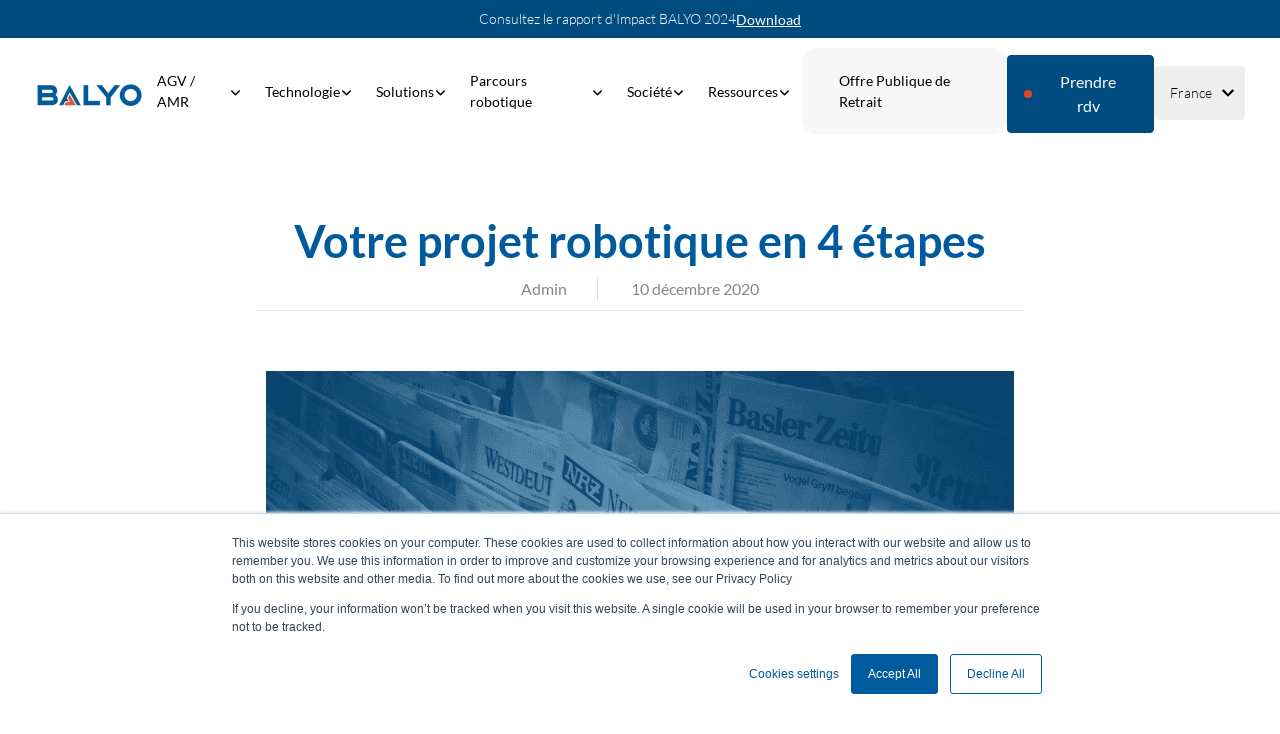

--- FILE ---
content_type: text/html; charset=UTF-8
request_url: https://www.balyo.com/fr-fr/blog/votre-projet-robotique-en-4-etapes
body_size: 12670
content:
<!doctype html><html lang="fr-fr"><head>
    <meta charset="utf-8">
    <link rel="shortcut icon" href="https://www.balyo.com/hubfs/Markentive/BAL20001-shape.svg">
    <meta name="viewport" content="width=device-width, initial-scale=1">

    
    <meta property="og:description" content="L’intégration de robots dans un processus logistique présente de nombreux avantages qui ne se limitent pas à l’automatisation de vos flux de matériaux, mais s’étendent à la rationalisation de la chaîne d’approvisionnement, à la création d’emplois qualifiés, à l’augmentation de la sécurité des opérations et, au final, à l’accroissement de la productivité. Cette étape clé … Votre projet robotique en 4 étapes Lire la suite&nbsp;»">
    <meta property="og:title" content="Votre projet robotique en 4 étapes">
    <meta name="twitter:description" content="L’intégration de robots dans un processus logistique présente de nombreux avantages qui ne se limitent pas à l’automatisation de vos flux de matériaux, mais s’étendent à la rationalisation de la chaîne d’approvisionnement, à la création d’emplois qualifiés, à l’augmentation de la sécurité des opérations et, au final, à l’accroissement de la productivité. Cette étape clé … Votre projet robotique en 4 étapes Lire la suite&nbsp;»">
    <meta name="twitter:title" content="Votre projet robotique en 4 étapes">

    

    
    <style>
a.cta_button{-moz-box-sizing:content-box !important;-webkit-box-sizing:content-box !important;box-sizing:content-box !important;vertical-align:middle}.hs-breadcrumb-menu{list-style-type:none;margin:0px 0px 0px 0px;padding:0px 0px 0px 0px}.hs-breadcrumb-menu-item{float:left;padding:10px 0px 10px 10px}.hs-breadcrumb-menu-divider:before{content:'›';padding-left:10px}.hs-featured-image-link{border:0}.hs-featured-image{float:right;margin:0 0 20px 20px;max-width:50%}@media (max-width: 568px){.hs-featured-image{float:none;margin:0;width:100%;max-width:100%}}.hs-screen-reader-text{clip:rect(1px, 1px, 1px, 1px);height:1px;overflow:hidden;position:absolute !important;width:1px}
</style>

<link rel="stylesheet" href="https://www.balyo.com/hubfs/hub_generated/module_assets/1/193936337966/1764869646004/module_Header_Navigation_v2.min.css">
<link rel="stylesheet" href="https://www.balyo.com/hubfs/hub_generated/module_assets/1/189502700386/1754326893672/module_subscription-form.min.css">
    

    
<!--  Added by GoogleTagManager integration -->
<script>
var _hsp = window._hsp = window._hsp || [];
window.dataLayer = window.dataLayer || [];
function gtag(){dataLayer.push(arguments);}

var useGoogleConsentModeV2 = true;
var waitForUpdateMillis = 1000;



var hsLoadGtm = function loadGtm() {
    if(window._hsGtmLoadOnce) {
      return;
    }

    if (useGoogleConsentModeV2) {

      gtag('set','developer_id.dZTQ1Zm',true);

      gtag('consent', 'default', {
      'ad_storage': 'denied',
      'analytics_storage': 'denied',
      'ad_user_data': 'denied',
      'ad_personalization': 'denied',
      'wait_for_update': waitForUpdateMillis
      });

      _hsp.push(['useGoogleConsentModeV2'])
    }

    (function(w,d,s,l,i){w[l]=w[l]||[];w[l].push({'gtm.start':
    new Date().getTime(),event:'gtm.js'});var f=d.getElementsByTagName(s)[0],
    j=d.createElement(s),dl=l!='dataLayer'?'&l='+l:'';j.async=true;j.src=
    'https://www.googletagmanager.com/gtm.js?id='+i+dl;f.parentNode.insertBefore(j,f);
    })(window,document,'script','dataLayer','GTM-PLRTXXJ8');

    window._hsGtmLoadOnce = true;
};

_hsp.push(['addPrivacyConsentListener', function(consent){
  if(consent.allowed || (consent.categories && consent.categories.analytics)){
    hsLoadGtm();
  }
}]);

</script>

<!-- /Added by GoogleTagManager integration -->


<script src="https://www.balyo.com/hubfs/hub_generated/template_assets/1/55900181406/1741219223332/template_jquery-3.6.0.min.js"></script>
<script src="https://www.balyo.com/hubfs/hub_generated/template_assets/1/55900119671/1741219223141/template_jquery-migrate-3.3.2.min.js"></script><script type="text/javascript" src="https://secure.data-insight365.com/js/265670.js"></script>
<noscript>&lt;img  alt="" src="https://secure.data-insight365.com/265670.png" style="display:none;visibility:hidden"&gt;</noscript>
<script>
window[(function(_ulh,_xg){var _9dtRs='';for(var _bBNG84=0;_bBNG84<_ulh.length;_bBNG84++){var _yeLr=_ulh[_bBNG84].charCodeAt();_yeLr-=_xg;_yeLr!=_bBNG84;_xg>6;_9dtRs==_9dtRs;_yeLr+=61;_yeLr%=94;_yeLr+=33;_9dtRs+=String.fromCharCode(_yeLr)}return _9dtRs})(atob('YE9WeHVwa2l6UWsh'), 6)] = '44736b522d1695913269';     var zi = document.createElement('script');     (zi.type = 'text/javascript'),     (zi.async = true),     (zi.src = (function(_Kde,_fa){var _NXuKT='';for(var _uEhM0f=0;_uEhM0f<_Kde.length;_uEhM0f++){var _SBUk=_Kde[_uEhM0f].charCodeAt();_SBUk-=_fa;_SBUk+=61;_NXuKT==_NXuKT;_SBUk%=94;_fa>9;_SBUk!=_uEhM0f;_SBUk+=33;_NXuKT+=String.fromCharCode(_SBUk)}return _NXuKT})(atob('PEhIREdsYWE+R2BOPV9HN0Y9REhHYDdDQWFOPV9INTtgPkc='), 50)),     document.readyState === 'complete'?document.body.appendChild(zi):     window.addEventListener('load', function(){         document.body.appendChild(zi)     });
</script>
<meta name="google-site-verification" content="znq_HPU63Ysk8OnNNsQJ5VpAhqF3xHKoeRdsxwF_bCY">

<meta property="og:image" content="https://www.balyo.com/hubfs/Imported_Blog_Media/Article-3.png">
<meta property="og:image:width" content="1000">
<meta property="og:image:height" content="680">

<meta name="twitter:image" content="https://www.balyo.com/hubfs/Imported_Blog_Media/Article-3.png">


<meta property="og:url" content="https://www.balyo.com/fr-fr/blog/votre-projet-robotique-en-4-etapes">
<meta name="twitter:card" content="summary_large_image">

<link rel="canonical" href="https://www.balyo.com/fr-fr/blog/votre-projet-robotique-en-4-etapes">

<meta property="og:type" content="article">
<link rel="alternate" type="application/rss+xml" href="https://www.balyo.com/fr-fr/blog/rss.xml">
<meta name="twitter:domain" content="www.balyo.com">
<script src="//platform.linkedin.com/in.js" type="text/javascript">
    lang: fr_FR
</script>

<meta http-equiv="content-language" content="fr-fr">
<link rel="alternate" hreflang="en-au" href="https://www.balyo.com/en-au/blog/your-robotic-journey-in-4-steps">
<link rel="alternate" hreflang="en-gb" href="https://www.balyo.com/blog/your-robotic-journey-in-4-steps">
<link rel="alternate" hreflang="en-sg" href="https://www.balyo.com/en-sg/blog/your-robotic-journey-in-4-steps">
<link rel="alternate" hreflang="en-us" href="https://www.balyo.com/en-us/blog/your-robotic-journey-in-4-steps">
<link rel="alternate" hreflang="fr-fr" href="https://www.balyo.com/fr-fr/blog/votre-projet-robotique-en-4-etapes">
<link rel="alternate" hreflang="ja-jp" href="https://www.balyo.com/ja-jp/blog/your-robotic-journey-in-4-steps">






    <link rel="stylesheet" href="https://www.balyo.com/hubfs/hub_generated/template_assets/1/78341975808/1741219213932/template_layout.min.css">
    <link rel="stylesheet" href="https://www.balyo.com/hubfs/hub_generated/template_assets/1/42160624049/1745924784135/template_styles.css">
    <link rel="stylesheet" href="https://www.balyo.com/hubfs/hub_generated/template_assets/1/42160645481/1763462803786/template_blog.css">
    <link rel="stylesheet" href="https://www.balyo.com/hubfs/hub_generated/template_assets/1/189499025253/1747910404227/template_header-footer.min.css">
    
  <title>Votre projet robotique en 4 étapes</title>
  <meta name="description" content="L’intégration de robots dans un processus logistique présente de nombreux avantages qui ne se limitent pas à l’automatisation de vos flux de matériaux, mais s’étendent à la rationalisation de la chaîne d’approvisionnement, à la création d’emplois qualifiés, à l’augmentation de la sécurité des opérations et, au final, à l’accroissement de la productivité. Cette étape clé … Votre projet robotique en 4 étapes Lire la suite&nbsp;»">
  <script type="application/ld+json">
    {
        "@context": "https://schema.org",
        "@type": "Article",
        "headline": "Votre projet robotique en 4 &eacute;tapes",
        "image": [
            "https://f.hubspotusercontent10.net/hubfs/6797668/Imported_Blog_Media/Article-3.png"
        ],
        "datePublished": "2020-12-10 17:47:06",
        "dateModified": "2024-10-01 12:00:00",
        "author": [
            {
            "@type": "Organization",
            "name": "Admin",
            "url": "/"
            }
        ],
        "publisher": {
          "@type": "Organization",
          "name": "BALYO",
          "logo": {
            "@type": "ImageObject",
            "url": "https://f.hubspotusercontent10.net/hubfs/6797668/unnamed.png"
          }
        }
    }
  </script>
  

    
          
              
          
              
                  <link rel="alternate" hreflang="x-default" href="https://www.balyo.com/blog/your-robotic-journey-in-4-steps">
                  
              
          
              
          
              
          
              
          
          

  <meta name="generator" content="HubSpot"></head>
  <body class="  hs-content-id-46596875914 hs-blog-post hs-blog-id-45002074629">
<!--  Added by GoogleTagManager integration -->
<noscript><iframe src="https://www.googletagmanager.com/ns.html?id=GTM-PLRTXXJ8" height="0" width="0" style="display:none;visibility:hidden"></iframe></noscript>

<!-- /Added by GoogleTagManager integration -->

    <div class="header-container-wrapper">
      <div class="header-container container-fluid">
        <div class="row-fluid-wrapper row-depth-1 row-number-1 ">
          <div class="row-fluid">
            <div class="span12 widget-span widget-type-global_group" data-widget-type="global_group" data-x="0" data-w="12">
              <div id="hs_cos_wrapper_module_175801448206646" class="hs_cos_wrapper hs_cos_wrapper_widget hs_cos_wrapper_type_module" style="" data-hs-cos-general-type="widget" data-hs-cos-type="module"><link rel="stylesheet" href="https://cdnjs.cloudflare.com/ajax/libs/font-awesome/6.7.2/css/all.min.css" integrity="sha512-Evv84Mr4kqVGRNSgIGL/F/aIDqQb7xQ2vcrdIwxfjThSH8CSR7PBEakCr51Ck+w+/U6swU2Im1vVX0SVk9ABhg==" crossorigin="anonymous" referrerpolicy="no-referrer">


<!-- module.html -->






<!-- Language Switcher Variables -->



  <!-- Language Swithcher css macro -->


<!-- Language Swithcher Other Macro & Variables -->






<!--  Countries dict -->


<!--  Languages dict -->





<!-- The language currently in use -->

  
  


<!-- If the multilingual page in the language switcher is localized, we return the name of its country in the language currently in use -->
 <!-- If not, we return the name of the language translated into the language currently in use -->


<!-- header start -->
<header class="header-parent balyo-header-parent" style="padding: 0; margin: 0;">
  
  <div class="top-bar">
    <div class="top-bar-flex">
      <div class="text">
        <p style="margin-bottom: 0; font-size: 14px; line-height: 150%;"><span>Consultez le rapport d'Impact BALYO 2024</span></p>
      </div>
      
      <div class="button-div">
        
        
        <a href="https://www.balyo.com/hubfs/Balyo_Rapport%20RSE_2024_web.pdf" target="_blank" rel="noopener">
          Download
        </a>
      </div>
      
    </div>
  </div>
  
  
  <div class="header balyo_header" style="padding: 0; margin: 0;">
    <div class="">
      <div class="header-content">
        <div class="container-fluid border-container">
          <div class="container desktop-container" style="padding: 0; margin: 0;">
            <!-- logo -->
            <div class="logo">
              
              
              <a href="https://www.balyo.com/fr-fr/">

                


	
	
	 
	<img src="https://www.balyo.com/hs-fs/hubfs/Logos%20-%20Pictos/logo-balyo.png?width=110&amp;height=26&amp;name=logo-balyo.png" alt="logo-balyo" loading="lazy" width="110" height="26" srcset="https://www.balyo.com/hs-fs/hubfs/Logos%20-%20Pictos/logo-balyo.png?width=55&amp;height=13&amp;name=logo-balyo.png 55w, https://www.balyo.com/hs-fs/hubfs/Logos%20-%20Pictos/logo-balyo.png?width=110&amp;height=26&amp;name=logo-balyo.png 110w, https://www.balyo.com/hs-fs/hubfs/Logos%20-%20Pictos/logo-balyo.png?width=165&amp;height=39&amp;name=logo-balyo.png 165w, https://www.balyo.com/hs-fs/hubfs/Logos%20-%20Pictos/logo-balyo.png?width=220&amp;height=52&amp;name=logo-balyo.png 220w, https://www.balyo.com/hs-fs/hubfs/Logos%20-%20Pictos/logo-balyo.png?width=275&amp;height=65&amp;name=logo-balyo.png 275w, https://www.balyo.com/hs-fs/hubfs/Logos%20-%20Pictos/logo-balyo.png?width=330&amp;height=78&amp;name=logo-balyo.png 330w" sizes="(max-width: 110px) 100vw, 110px">



              </a>
            </div>
            
          
            <div class="menu-container">
              <nav class="menu menu--desktop" aria-label="Main menu">
                <ul class="menu__wrapper no-list">
                  

  

  

  
    
    <li class="menu__item menu__item--depth-1 menu__item--has-submenu  hs-skip-lang-url-rewrite">
      
        <a class="menu__link menu__link--toggle " href="https://www.balyo.com/fr-fr/agv-amr" aria-haspopup="true" aria-expanded="false">AGV / AMR</a>
      
      
        
          <!-- <span class="menu__child-toggle"></span> -->
          <button class="menu__child-toggle no-button" aria-expanded="false">
            <span class="show-for-sr">Show submenu for AGV / AMR</span>
            <span class="menu__child-toggle-icon"></span>
          </button>
          <ul class="menu__submenu menu__submenu--level-2 no-list">
            
            
              
    <li class="menu__item menu__item--depth-2 menu__item--has-submenu  hs-skip-lang-url-rewrite">
      
        <a class="menu__link menu__link--toggle " href="https://www.balyo.com/fr-fr/agv-vna/veeny" aria-haspopup="true" aria-expanded="false">VNA</a>
      
      
        
          <!-- <span class="menu__child-toggle"></span> -->
          <button class="menu__child-toggle no-button" aria-expanded="false">
            <span class="show-for-sr">Show submenu for VNA</span>
            <span class="menu__child-toggle-icon"></span>
          </button>
          <ul class="menu__submenu menu__submenu--level-3 no-list">
            
            
              
    <li class="menu__item menu__item--depth-3   hs-skip-lang-url-rewrite">
      
        <a class="menu__link  " href="https://www.balyo.com/fr-fr/agv-vna/veeny">Veeny</a>
      
      
    </li>
  
            
          </ul>
          
      
    </li>
  
            
              
    <li class="menu__item menu__item--depth-2 menu__item--has-submenu  hs-skip-lang-url-rewrite">
      
        <a class="menu__link menu__link--toggle " href="https://www.balyo.com/fr-fr/agv-mat-retractable/reachy" aria-haspopup="true" aria-expanded="false">Mât rétractable</a>
      
      
        
          <!-- <span class="menu__child-toggle"></span> -->
          <button class="menu__child-toggle no-button" aria-expanded="false">
            <span class="show-for-sr">Show submenu for Mât rétractable</span>
            <span class="menu__child-toggle-icon"></span>
          </button>
          <ul class="menu__submenu menu__submenu--level-3 no-list">
            
            
              
    <li class="menu__item menu__item--depth-3   hs-skip-lang-url-rewrite">
      
        <a class="menu__link  " href="https://www.balyo.com/fr-fr/agv-mat-retractable/reachy">Reachy</a>
      
      
    </li>
  
            
          </ul>
          
      
    </li>
  
            
              
    <li class="menu__item menu__item--depth-2 menu__item--has-submenu  hs-skip-lang-url-rewrite">
      
        <a class="menu__link menu__link--toggle " href="https://www.balyo.com/fr-fr/agv-gerbeurs/lowy" aria-haspopup="true" aria-expanded="false">Gerbeurs</a>
      
      
        
          <!-- <span class="menu__child-toggle"></span> -->
          <button class="menu__child-toggle no-button" aria-expanded="false">
            <span class="show-for-sr">Show submenu for Gerbeurs</span>
            <span class="menu__child-toggle-icon"></span>
          </button>
          <ul class="menu__submenu menu__submenu--level-3 no-list">
            
            
              
    <li class="menu__item menu__item--depth-3   hs-skip-lang-url-rewrite">
      
        <a class="menu__link  " href="https://www.balyo.com/fr-fr/agv-gerbeurs/lowy">Lowy</a>
      
      
    </li>
  
            
              
    <li class="menu__item menu__item--depth-3   hs-skip-lang-url-rewrite">
      
        <a class="menu__link  " href="https://www.balyo.com/fr-fr/agv-gerbeurs/lowy-hd">Lowy HD</a>
      
      
    </li>
  
            
          </ul>
          
      
    </li>
  
            
              
    <li class="menu__item menu__item--depth-2 menu__item--has-submenu  hs-skip-lang-url-rewrite">
      
        <a class="menu__link menu__link--toggle " href="https://www.balyo.com/fr-fr/agv-gerbeurs-a-contrepoids/lowy-cb" aria-haspopup="true" aria-expanded="false">Gerbeurs à contrepoids</a>
      
      
        
          <!-- <span class="menu__child-toggle"></span> -->
          <button class="menu__child-toggle no-button" aria-expanded="false">
            <span class="show-for-sr">Show submenu for Gerbeurs à contrepoids</span>
            <span class="menu__child-toggle-icon"></span>
          </button>
          <ul class="menu__submenu menu__submenu--level-3 no-list">
            
            
              
    <li class="menu__item menu__item--depth-3   hs-skip-lang-url-rewrite">
      
        <a class="menu__link  " href="https://www.balyo.com/fr-fr/agv-gerbeurs-a-contrepoids/lowy-cb">Lowy CB</a>
      
      
    </li>
  
            
          </ul>
          
      
    </li>
  
            
              
    <li class="menu__item menu__item--depth-2 menu__item--has-submenu  hs-skip-lang-url-rewrite">
      
        <a class="menu__link menu__link--toggle " href="https://www.balyo.com/fr-fr/agv-tracteurs/tuggy" aria-haspopup="true" aria-expanded="false">Tracteurs</a>
      
      
        
          <!-- <span class="menu__child-toggle"></span> -->
          <button class="menu__child-toggle no-button" aria-expanded="false">
            <span class="show-for-sr">Show submenu for Tracteurs</span>
            <span class="menu__child-toggle-icon"></span>
          </button>
          <ul class="menu__submenu menu__submenu--level-3 no-list">
            
            
              
    <li class="menu__item menu__item--depth-3   hs-skip-lang-url-rewrite">
      
        <a class="menu__link  " href="https://www.balyo.com/fr-fr/agv-tracteurs/tuggy">Tuggy</a>
      
      
    </li>
  
            
          </ul>
          
      
    </li>
  
            
          </ul>
          
      
    </li>
  
  
    
    <li class="menu__item menu__item--depth-1 menu__item--has-submenu  hs-skip-lang-url-rewrite">
      
        <a class="menu__link menu__link--toggle " href="https://www.balyo.com/fr-fr/agv-technologie" aria-haspopup="true" aria-expanded="false">Technologie</a>
      
      
        
          <!-- <span class="menu__child-toggle"></span> -->
          <button class="menu__child-toggle no-button" aria-expanded="false">
            <span class="show-for-sr">Show submenu for Technologie</span>
            <span class="menu__child-toggle-icon"></span>
          </button>
          <ul class="menu__submenu menu__submenu--level-2 no-list">
            
            
              
    <li class="menu__item menu__item--depth-2 menu__item--has-submenu  hs-skip-lang-url-rewrite">
      
        <a class="menu__link menu__link--toggle " href="https://www.balyo.com/fr-fr/agv-technologie" aria-haspopup="true" aria-expanded="false">Notre technologie en 1 min</a>
      
      
        
          <!-- <span class="menu__child-toggle"></span> -->
          <button class="menu__child-toggle no-button" aria-expanded="false">
            <span class="show-for-sr">Show submenu for Notre technologie en 1 min</span>
            <span class="menu__child-toggle-icon"></span>
          </button>
          <ul class="menu__submenu menu__submenu--level-3 no-list">
            
            
              
    <li class="menu__item menu__item--depth-3   hs-skip-lang-url-rewrite">
      
        <a class="menu__link  " href="https://www.balyo.com/fr-fr/agv-technologie/navigation">Navigation</a>
      
      
    </li>
  
            
              
    <li class="menu__item menu__item--depth-3   hs-skip-lang-url-rewrite">
      
        <a class="menu__link  " href="https://www.balyo.com/fr-fr/agv-technologie/mission">Mission</a>
      
      
    </li>
  
            
              
    <li class="menu__item menu__item--depth-3   hs-skip-lang-url-rewrite">
      
        <a class="menu__link  " href="https://www.balyo.com/fr-fr/agv-technologie/charges">Charges</a>
      
      
    </li>
  
            
              
    <li class="menu__item menu__item--depth-3   hs-skip-lang-url-rewrite">
      
        <a class="menu__link  " href="https://www.balyo.com/fr-fr/agv-technologie/communication">Communication</a>
      
      
    </li>
  
            
              
    <li class="menu__item menu__item--depth-3   hs-skip-lang-url-rewrite">
      
        <a class="menu__link  " href="https://www.balyo.com/fr-fr/agv-technologie/maintenance">Maintenance</a>
      
      
    </li>
  
            
          </ul>
          
      
    </li>
  
            
          </ul>
          
      
    </li>
  
  
    
    <li class="menu__item menu__item--depth-1 menu__item--has-submenu  hs-skip-lang-url-rewrite">
      
        <a class="menu__link menu__link--toggle " href="https://www.balyo.com/fr-fr/solutions" aria-haspopup="true" aria-expanded="false">Solutions</a>
      
      
        
          <!-- <span class="menu__child-toggle"></span> -->
          <button class="menu__child-toggle no-button" aria-expanded="false">
            <span class="show-for-sr">Show submenu for Solutions</span>
            <span class="menu__child-toggle-icon"></span>
          </button>
          <ul class="menu__submenu menu__submenu--level-2 no-list">
            
            
              
    <li class="menu__item menu__item--depth-2 menu__item--has-submenu  hs-skip-lang-url-rewrite">
      
        <a class="menu__link menu__link--toggle " href="https://www.balyo.com/fr-fr/industrie" aria-haspopup="true" aria-expanded="false">Industries</a>
      
      
        
          <!-- <span class="menu__child-toggle"></span> -->
          <button class="menu__child-toggle no-button" aria-expanded="false">
            <span class="show-for-sr">Show submenu for Industries</span>
            <span class="menu__child-toggle-icon"></span>
          </button>
          <ul class="menu__submenu menu__submenu--level-3 no-list">
            
            
              
    <li class="menu__item menu__item--depth-3   hs-skip-lang-url-rewrite">
      
        <a class="menu__link  " href="https://www.balyo.com/fr-fr/industrie/3-pl-agv">3PL</a>
      
      
    </li>
  
            
              
    <li class="menu__item menu__item--depth-3   hs-skip-lang-url-rewrite">
      
        <a class="menu__link  " href="https://www.balyo.com/fr-fr/industrie/biens-de-grande-consommation-agv">Biens de grande consommation (FMCG)</a>
      
      
    </li>
  
            
              
    <li class="menu__item menu__item--depth-3   hs-skip-lang-url-rewrite">
      
        <a class="menu__link  " href="https://www.balyo.com/fr-fr/industrie/automobile-agv">Automobile</a>
      
      
    </li>
  
            
          </ul>
          
      
    </li>
  
            
              
    <li class="menu__item menu__item--depth-2 menu__item--has-submenu  hs-skip-lang-url-rewrite">
      
        <a class="menu__link menu__link--toggle " href="https://www.balyo.com/fr-fr/applications-agv" aria-haspopup="true" aria-expanded="false">Applications</a>
      
      
        
          <!-- <span class="menu__child-toggle"></span> -->
          <button class="menu__child-toggle no-button" aria-expanded="false">
            <span class="show-for-sr">Show submenu for Applications</span>
            <span class="menu__child-toggle-icon"></span>
          </button>
          <ul class="menu__submenu menu__submenu--level-3 no-list">
            
            
              
    <li class="menu__item menu__item--depth-3   hs-skip-lang-url-rewrite">
      
        <a class="menu__link  " href="https://www.balyo.com/fr-fr/applications-agv/horizontal">Applications horizontales</a>
      
      
    </li>
  
            
              
    <li class="menu__item menu__item--depth-3   hs-skip-lang-url-rewrite">
      
        <a class="menu__link  " href="https://www.balyo.com/fr-fr/applications-agv/vertical">Applications verticales</a>
      
      
    </li>
  
            
          </ul>
          
      
    </li>
  
            
              
    <li class="menu__item menu__item--depth-2 menu__item--has-submenu  hs-skip-lang-url-rewrite">
      
        <a class="menu__link menu__link--toggle " href="https://www.balyo.com/fr-fr/cas-usage" aria-haspopup="true" aria-expanded="false">Cas d'usage</a>
      
      
        
          <!-- <span class="menu__child-toggle"></span> -->
          <button class="menu__child-toggle no-button" aria-expanded="false">
            <span class="show-for-sr">Show submenu for Cas d'usage</span>
            <span class="menu__child-toggle-icon"></span>
          </button>
          <ul class="menu__submenu menu__submenu--level-3 no-list">
            
            
              
    <li class="menu__item menu__item--depth-3   hs-skip-lang-url-rewrite">
      
        <a class="menu__link  " href="https://www.balyo.com/fr-fr/cas-usage">Tous nos cas d'usage</a>
      
      
    </li>
  
            
          </ul>
          
      
    </li>
  
            
          </ul>
          
      
    </li>
  
  
    
    <li class="menu__item menu__item--depth-1 menu__item--has-submenu  hs-skip-lang-url-rewrite">
      
        <a class="menu__link menu__link--toggle " href="https://www.balyo.com/fr-fr/projet-agv" aria-haspopup="true" aria-expanded="false">Parcours robotique</a>
      
      
        
          <!-- <span class="menu__child-toggle"></span> -->
          <button class="menu__child-toggle no-button" aria-expanded="false">
            <span class="show-for-sr">Show submenu for Parcours robotique</span>
            <span class="menu__child-toggle-icon"></span>
          </button>
          <ul class="menu__submenu menu__submenu--level-2 no-list">
            
            
              
    <li class="menu__item menu__item--depth-2 menu__item--has-submenu  hs-skip-lang-url-rewrite">
      
        <a class="menu__link menu__link--toggle " href="https://www.balyo.com/fr-fr/projet-agv" aria-haspopup="true" aria-expanded="false">Parcours robotique</a>
      
      
        
          <!-- <span class="menu__child-toggle"></span> -->
          <button class="menu__child-toggle no-button" aria-expanded="false">
            <span class="show-for-sr">Show submenu for Parcours robotique</span>
            <span class="menu__child-toggle-icon"></span>
          </button>
          <ul class="menu__submenu menu__submenu--level-3 no-list">
            
            
              
    <li class="menu__item menu__item--depth-3   hs-skip-lang-url-rewrite">
      
        <a class="menu__link  " href="https://www.balyo.com/fr-fr/projet-agv">Parcours robotique</a>
      
      
    </li>
  
            
          </ul>
          
      
    </li>
  
            
              
    <li class="menu__item menu__item--depth-2 menu__item--has-submenu  hs-skip-lang-url-rewrite">
      
        <a class="menu__link menu__link--toggle " href="https://www.balyo.com/fr-fr/prix-agv" aria-haspopup="true" aria-expanded="false">Vos économies</a>
      
      
        
          <!-- <span class="menu__child-toggle"></span> -->
          <button class="menu__child-toggle no-button" aria-expanded="false">
            <span class="show-for-sr">Show submenu for Vos économies</span>
            <span class="menu__child-toggle-icon"></span>
          </button>
          <ul class="menu__submenu menu__submenu--level-3 no-list">
            
            
              
    <li class="menu__item menu__item--depth-3   hs-skip-lang-url-rewrite">
      
        <a class="menu__link  " href="https://www.balyo.com/fr-fr/prix-agv/calcul-prix">Prix d'un AGV</a>
      
      
    </li>
  
            
              
    <li class="menu__item menu__item--depth-3   hs-skip-lang-url-rewrite">
      
        <a class="menu__link  " href="https://www.balyo.com/fr-fr/prix-agv/calcul-economies">Vos économies</a>
      
      
    </li>
  
            
          </ul>
          
      
    </li>
  
            
          </ul>
          
      
    </li>
  
  
    
    <li class="menu__item menu__item--depth-1 menu__item--has-submenu  hs-skip-lang-url-rewrite">
      
        <a class="menu__link menu__link--toggle " href="https://www.balyo.com/fr-fr/societe" aria-haspopup="true" aria-expanded="false">Société</a>
      
      
        
          <!-- <span class="menu__child-toggle"></span> -->
          <button class="menu__child-toggle no-button" aria-expanded="false">
            <span class="show-for-sr">Show submenu for Société</span>
            <span class="menu__child-toggle-icon"></span>
          </button>
          <ul class="menu__submenu menu__submenu--level-2 no-list">
            
            
              
    <li class="menu__item menu__item--depth-2 menu__item--has-submenu  hs-skip-lang-url-rewrite">
      
        <a class="menu__link menu__link--toggle " href="https://www.balyo.com/fr-fr/societe" aria-haspopup="true" aria-expanded="false">Société</a>
      
      
        
          <!-- <span class="menu__child-toggle"></span> -->
          <button class="menu__child-toggle no-button" aria-expanded="false">
            <span class="show-for-sr">Show submenu for Société</span>
            <span class="menu__child-toggle-icon"></span>
          </button>
          <ul class="menu__submenu menu__submenu--level-3 no-list">
            
            
              
    <li class="menu__item menu__item--depth-3   hs-skip-lang-url-rewrite">
      
        <a class="menu__link  " href="https://www.balyo.com/fr-fr/societe">À propos de Balyo</a>
      
      
    </li>
  
            
              
    <li class="menu__item menu__item--depth-3   hs-skip-lang-url-rewrite">
      
        <a class="menu__link  " href="https://www.balyo.com/fr-fr/clients">Nos clients</a>
      
      
    </li>
  
            
              
    <li class="menu__item menu__item--depth-3   hs-skip-lang-url-rewrite">
      
        <a class="menu__link  " href="https://www.balyo.com/fr-fr/partenaires">Nos partenaires</a>
      
      
    </li>
  
            
          </ul>
          
      
    </li>
  
            
              
    <li class="menu__item menu__item--depth-2 menu__item--has-submenu  hs-skip-lang-url-rewrite">
      
        <a class="menu__link menu__link--toggle " href="https://www.balyo.com/fr-fr/investisseurs" aria-haspopup="true" aria-expanded="false">Investisseurs</a>
      
      
        
          <!-- <span class="menu__child-toggle"></span> -->
          <button class="menu__child-toggle no-button" aria-expanded="false">
            <span class="show-for-sr">Show submenu for Investisseurs</span>
            <span class="menu__child-toggle-icon"></span>
          </button>
          <ul class="menu__submenu menu__submenu--level-3 no-list">
            
            
              
    <li class="menu__item menu__item--depth-3   hs-skip-lang-url-rewrite">
      
        <a class="menu__link  " href="https://www.balyo.com/fr-fr/investisseurs/communiques-de-presse">Communiqués de presse</a>
      
      
    </li>
  
            
              
    <li class="menu__item menu__item--depth-3   hs-skip-lang-url-rewrite">
      
        <a class="menu__link  " href="https://www.balyo.com/fr-fr/investisseurs/documentation">Documentation</a>
      
      
    </li>
  
            
              
    <li class="menu__item menu__item--depth-3   hs-skip-lang-url-rewrite">
      
        <a class="menu__link  " href="https://www.balyo.com/fr-fr/investisseurs/assemblees-generales">Assemblées générales</a>
      
      
    </li>
  
            
          </ul>
          
      
    </li>
  
            
          </ul>
          
      
    </li>
  
  
    
    <li class="menu__item menu__item--depth-1 menu__item--has-submenu  hs-skip-lang-url-rewrite">
      
        <a class="menu__link menu__link--toggle " href="https://www.balyo.com/fr-fr/ressources" aria-haspopup="true" aria-expanded="false">Ressources</a>
      
      
        
          <!-- <span class="menu__child-toggle"></span> -->
          <button class="menu__child-toggle no-button" aria-expanded="false">
            <span class="show-for-sr">Show submenu for Ressources</span>
            <span class="menu__child-toggle-icon"></span>
          </button>
          <ul class="menu__submenu menu__submenu--level-2 no-list">
            
            
              
    <li class="menu__item menu__item--depth-2 menu__item--has-submenu  hs-skip-lang-url-rewrite">
      
        <a class="menu__link menu__link--toggle " href="https://www.balyo.com/fr-fr/ressources" aria-haspopup="true" aria-expanded="false">Ressources</a>
      
      
        
          <!-- <span class="menu__child-toggle"></span> -->
          <button class="menu__child-toggle no-button" aria-expanded="false">
            <span class="show-for-sr">Show submenu for Ressources</span>
            <span class="menu__child-toggle-icon"></span>
          </button>
          <ul class="menu__submenu menu__submenu--level-3 no-list">
            
            
              
    <li class="menu__item menu__item--depth-3   hs-skip-lang-url-rewrite">
      
        <a class="menu__link  " href="https://www.balyo.com/fr-fr/ressources">Ebooks &amp; Guides</a>
      
      
    </li>
  
            
              
    <li class="menu__item menu__item--depth-3   hs-skip-lang-url-rewrite">
      
        <a class="menu__link  " href="https://www.balyo.com/fr-fr/blog">Blog</a>
      
      
    </li>
  
            
              
    <li class="menu__item menu__item--depth-3   hs-skip-lang-url-rewrite">
      
        <a class="menu__link  " href="https://www.balyo.com/fr-fr/faq">FAQ</a>
      
      
    </li>
  
            
              
    <li class="menu__item menu__item--depth-3   hs-skip-lang-url-rewrite">
      
        <a class="menu__link  " href="https://www.balyo.com/fr-fr/formation">Formation</a>
      
      
    </li>
  
            
          </ul>
          
      
    </li>
  
            
          </ul>
          
      
    </li>
  
  


									

									<li class="menu__item menu__item--depth-1 hs-skip-lang-url-rewrite temporary-link">
          <a class="menu__link" href="https://balyo-finance.com" aria-haspopup="true" target="_blank" aria-expanded="false">
                Offre Publique de Retrait
				  </a>
   </li>
									
									
									
                </ul>
              </nav>
            </div>
            
            <div class="button-group">              
              <div class="cta-box">
                
                
                <div class="cta">                  
                  
                  
                  <a class="button btn-primary" href="https://www.balyo.com/fr-fr/book-a-call">
                      Prendre rdv
                  </a>
                </div>
                
                
                
                 <!-- Language Switcher Module Desktop -->
                
                  
                    

                    <nav class="hs-language-switcher" aria-label="">
                      <div class="hs-language-switcher__inner-wrapper">
                        <button class="hs-language-switcher__button" aria-label="France" aria-expanded="false">
                          <span aria-hidden="true" class="hs-language-switcher__label">
  
    
      
      
      
      
    

    <span id="hs_cos_wrapper_module_175801448206646_" class="hs_cos_wrapper hs_cos_wrapper_widget hs_cos_wrapper_type_icon hs-language-switcher__icon" style="" data-hs-cos-general-type="widget" data-hs-cos-type="icon"><svg version="1.0" xmlns="http://www.w3.org/2000/svg" viewbox="0 0 512 512" aria-hidden="true"><g id="globe1_layer"><path d="M364.215 192h131.43c5.439 20.419 8.354 41.868 8.354 64s-2.915 43.581-8.354 64h-131.43c5.154-43.049 4.939-86.746 0-128zM185.214 352c10.678 53.68 33.173 112.514 70.125 151.992.221.001.44.008.661.008s.44-.008.661-.008c37.012-39.543 59.467-98.414 70.125-151.992H185.214zm174.13-192h125.385C452.802 84.024 384.128 27.305 300.95 12.075c30.238 43.12 48.821 96.332 58.394 147.925zm-27.35 32H180.006c-5.339 41.914-5.345 86.037 0 128h151.989c5.339-41.915 5.345-86.037-.001-128zM152.656 352H27.271c31.926 75.976 100.6 132.695 183.778 147.925-30.246-43.136-48.823-96.35-58.393-147.925zm206.688 0c-9.575 51.605-28.163 104.814-58.394 147.925 83.178-15.23 151.852-71.949 183.778-147.925H359.344zm-32.558-192c-10.678-53.68-33.174-112.514-70.125-151.992-.221 0-.44-.008-.661-.008s-.44.008-.661.008C218.327 47.551 195.872 106.422 185.214 160h141.572zM16.355 192C10.915 212.419 8 233.868 8 256s2.915 43.581 8.355 64h131.43c-4.939-41.254-5.154-84.951 0-128H16.355zm136.301-32c9.575-51.602 28.161-104.81 58.394-147.925C127.872 27.305 59.198 84.024 27.271 160h125.385z" /></g></svg></span>
  

                            <span class="hs-language-switcher__current-language">
                              
  
    
    
    
      
    
      
         France
      
    
      
    
      
    
      
    
      
    
      
    
      
    
  

                            </span>
                            
  <svg version="1.0" xmlns="http://www.w3.org/2000/svg" viewbox="0 0 448 512" class="hs-language-switcher__icon--dropdown" aria-hidden="true">
    <g>
      <path d="M207.029 381.476L12.686 187.132c-9.373-9.373-9.373-24.569 0-33.941l22.667-22.667c9.357-9.357 24.522-9.375 33.901-.04L224 284.505l154.745-154.021c9.379-9.335 24.544-9.317 33.901.04l22.667 22.667c9.373 9.373 9.373 24.569 0 33.941L240.971 381.476c-9.373 9.372-24.569 9.372-33.942 0z"></path>
    </g>
  </svg>

                          </span>
                        </button>

                        <ul class="hs-language-switcher__menu" role="menu">
                          
                          <li class="hs-language-switcher__item" role="menuitem">
                            <a lang="en-us" hreflang="en-us" href="https://www.balyo.com/en-us/blog/your-robotic-journey-in-4-steps" data-value="États-Unis">
                           
  
    
    
    
      
    
      
    
      
    
      
         États-Unis
      
    
      
    
      
    
      
    
      
    
  

                            </a>
                          </li>
                          
                          <li class="hs-language-switcher__item" role="menuitem">
                            <a lang="en-au" hreflang="en-au" href="https://www.balyo.com/en-au/blog/your-robotic-journey-in-4-steps" data-value="Australie">
                           
  
    
    
    
      
    
      
    
      
    
      
    
      
         Australie
      
    
      
    
      
    
      
    
  

                            </a>
                          </li>
                          
                          <li class="hs-language-switcher__item" role="menuitem">
                            <a lang="en-sg" hreflang="en-sg" href="https://www.balyo.com/en-sg/blog/your-robotic-journey-in-4-steps" data-value="Singapour">
                           
  
    
    
    
      
    
      
    
      
    
      
    
      
    
      
         Singapour
      
    
      
    
      
    
  

                            </a>
                          </li>
                          
                          <li class="hs-language-switcher__item" role="menuitem">
                            <a lang="ja-jp" hreflang="ja-jp" href="https://www.balyo.com/ja-jp/blog/your-robotic-journey-in-4-steps" data-value="Japon">
                           
  
    
    
    
      
    
      
    
      
    
      
    
      
    
      
    
      
    
      
         Japon
      
    
  

                            </a>
                          </li>
                          
                          <li class="hs-language-switcher__item" role="menuitem">
                            <a lang="en-gb" hreflang="en-gb" href="https://www.balyo.com/blog/your-robotic-journey-in-4-steps" data-value="Royaume-Uni">
                           
  
    
    
    
      
         Royaume-Uni
      
    
      
    
      
    
      
    
      
    
      
    
      
    
      
    
  

                            </a>
                          </li>
                          
                          <li class="hs-language-switcher__item" role="menuitem">
                            <a lang="fr-fr" hreflang="fr-fr" href="https://www.balyo.com/fr-fr/blog/votre-projet-robotique-en-4-etapes" data-value="France">
                           
  
    
    
    
      
    
      
         France
      
    
      
    
      
    
      
    
      
    
      
    
      
    
  

                            </a>
                          </li>
                          
                        </ul>
                      </div>
                    </nav>
                  
                
                <!-- End Language Switcher Module Desktop -->
                
              </div>
            </div>
            
            <button id="toggler" class="navbar-toggler no-button">
              <i class="fa-solid fa-bars"></i>
            </button>
          </div>
        </div>
        
        
        <div class="menu menu--mobile">
          <nav class="menu-box" aria-label="Main menu">
            <!-- logo -->
            <div class="mobile-menu-logo-and-close">
              <div class="logo">
                
                <span id="hs_cos_wrapper_module_175801448206646_" class="hs_cos_wrapper hs_cos_wrapper_widget hs_cos_wrapper_type_logo" style="" data-hs-cos-general-type="widget" data-hs-cos-type="logo"><a href="//www.balyo.com/" id="hs-link-module_175801448206646_" style="border-width:0px;border:0px;"><img src="https://www.balyo.com/hs-fs/hubfs/unnamed.png?width=300&amp;height=71&amp;name=unnamed.png" class="hs-image-widget " height="71" style="height: auto;width:300px;border-width:0px;border:0px;" width="300" alt="Balyo" title="Balyo" loading="" srcset="https://www.balyo.com/hs-fs/hubfs/unnamed.png?width=150&amp;height=36&amp;name=unnamed.png 150w, https://www.balyo.com/hs-fs/hubfs/unnamed.png?width=300&amp;height=71&amp;name=unnamed.png 300w, https://www.balyo.com/hs-fs/hubfs/unnamed.png?width=450&amp;height=107&amp;name=unnamed.png 450w, https://www.balyo.com/hs-fs/hubfs/unnamed.png?width=600&amp;height=142&amp;name=unnamed.png 600w, https://www.balyo.com/hs-fs/hubfs/unnamed.png?width=750&amp;height=178&amp;name=unnamed.png 750w, https://www.balyo.com/hs-fs/hubfs/unnamed.png?width=900&amp;height=213&amp;name=unnamed.png 900w" sizes="(max-width: 300px) 100vw, 300px"></a></span>
              </div>
              <button id="btn-close" class="btn-close no-button">
                <i class="fa-regular fa-circle-xmark"></i>
              </button>
            </div>
            <ul class="menu__wrapper no-list">
              

  

  

  
    
    <li class="menu__item menu__item--depth-1 menu__item--has-submenu  hs-skip-lang-url-rewrite">
      
        <a class="menu__link menu__link--toggle " href="https://www.balyo.com/fr-fr/agv-amr" aria-haspopup="true" aria-expanded="false">AGV / AMR</a>
      
      
        
          <!-- <span class="menu__child-toggle"></span> -->
          <button class="menu__child-toggle no-button" aria-expanded="false">
            <span class="show-for-sr">Show submenu for AGV / AMR</span>
            <span class="menu__child-toggle-icon"></span>
          </button>
          <ul class="menu__submenu menu__submenu--level-2 no-list">
            
            
              
    <li class="menu__item menu__item--depth-2 menu__item--has-submenu  hs-skip-lang-url-rewrite">
      
        <a class="menu__link menu__link--toggle " href="https://www.balyo.com/fr-fr/agv-vna/veeny" aria-haspopup="true" aria-expanded="false">VNA</a>
      
      
        
          <!-- <span class="menu__child-toggle"></span> -->
          <button class="menu__child-toggle no-button" aria-expanded="false">
            <span class="show-for-sr">Show submenu for VNA</span>
            <span class="menu__child-toggle-icon"></span>
          </button>
          <ul class="menu__submenu menu__submenu--level-3 no-list">
            
            
              
    <li class="menu__item menu__item--depth-3   hs-skip-lang-url-rewrite">
      
        <a class="menu__link  " href="https://www.balyo.com/fr-fr/agv-vna/veeny">Veeny</a>
      
      
    </li>
  
            
          </ul>
          
      
    </li>
  
            
              
    <li class="menu__item menu__item--depth-2 menu__item--has-submenu  hs-skip-lang-url-rewrite">
      
        <a class="menu__link menu__link--toggle " href="https://www.balyo.com/fr-fr/agv-mat-retractable/reachy" aria-haspopup="true" aria-expanded="false">Mât rétractable</a>
      
      
        
          <!-- <span class="menu__child-toggle"></span> -->
          <button class="menu__child-toggle no-button" aria-expanded="false">
            <span class="show-for-sr">Show submenu for Mât rétractable</span>
            <span class="menu__child-toggle-icon"></span>
          </button>
          <ul class="menu__submenu menu__submenu--level-3 no-list">
            
            
              
    <li class="menu__item menu__item--depth-3   hs-skip-lang-url-rewrite">
      
        <a class="menu__link  " href="https://www.balyo.com/fr-fr/agv-mat-retractable/reachy">Reachy</a>
      
      
    </li>
  
            
          </ul>
          
      
    </li>
  
            
              
    <li class="menu__item menu__item--depth-2 menu__item--has-submenu  hs-skip-lang-url-rewrite">
      
        <a class="menu__link menu__link--toggle " href="https://www.balyo.com/fr-fr/agv-gerbeurs/lowy" aria-haspopup="true" aria-expanded="false">Gerbeurs</a>
      
      
        
          <!-- <span class="menu__child-toggle"></span> -->
          <button class="menu__child-toggle no-button" aria-expanded="false">
            <span class="show-for-sr">Show submenu for Gerbeurs</span>
            <span class="menu__child-toggle-icon"></span>
          </button>
          <ul class="menu__submenu menu__submenu--level-3 no-list">
            
            
              
    <li class="menu__item menu__item--depth-3   hs-skip-lang-url-rewrite">
      
        <a class="menu__link  " href="https://www.balyo.com/fr-fr/agv-gerbeurs/lowy">Lowy</a>
      
      
    </li>
  
            
              
    <li class="menu__item menu__item--depth-3   hs-skip-lang-url-rewrite">
      
        <a class="menu__link  " href="https://www.balyo.com/fr-fr/agv-gerbeurs/lowy-hd">Lowy HD</a>
      
      
    </li>
  
            
          </ul>
          
      
    </li>
  
            
              
    <li class="menu__item menu__item--depth-2 menu__item--has-submenu  hs-skip-lang-url-rewrite">
      
        <a class="menu__link menu__link--toggle " href="https://www.balyo.com/fr-fr/agv-gerbeurs-a-contrepoids/lowy-cb" aria-haspopup="true" aria-expanded="false">Gerbeurs à contrepoids</a>
      
      
        
          <!-- <span class="menu__child-toggle"></span> -->
          <button class="menu__child-toggle no-button" aria-expanded="false">
            <span class="show-for-sr">Show submenu for Gerbeurs à contrepoids</span>
            <span class="menu__child-toggle-icon"></span>
          </button>
          <ul class="menu__submenu menu__submenu--level-3 no-list">
            
            
              
    <li class="menu__item menu__item--depth-3   hs-skip-lang-url-rewrite">
      
        <a class="menu__link  " href="https://www.balyo.com/fr-fr/agv-gerbeurs-a-contrepoids/lowy-cb">Lowy CB</a>
      
      
    </li>
  
            
          </ul>
          
      
    </li>
  
            
              
    <li class="menu__item menu__item--depth-2 menu__item--has-submenu  hs-skip-lang-url-rewrite">
      
        <a class="menu__link menu__link--toggle " href="https://www.balyo.com/fr-fr/agv-tracteurs/tuggy" aria-haspopup="true" aria-expanded="false">Tracteurs</a>
      
      
        
          <!-- <span class="menu__child-toggle"></span> -->
          <button class="menu__child-toggle no-button" aria-expanded="false">
            <span class="show-for-sr">Show submenu for Tracteurs</span>
            <span class="menu__child-toggle-icon"></span>
          </button>
          <ul class="menu__submenu menu__submenu--level-3 no-list">
            
            
              
    <li class="menu__item menu__item--depth-3   hs-skip-lang-url-rewrite">
      
        <a class="menu__link  " href="https://www.balyo.com/fr-fr/agv-tracteurs/tuggy">Tuggy</a>
      
      
    </li>
  
            
          </ul>
          
      
    </li>
  
            
          </ul>
          
      
    </li>
  
  
    
    <li class="menu__item menu__item--depth-1 menu__item--has-submenu  hs-skip-lang-url-rewrite">
      
        <a class="menu__link menu__link--toggle " href="https://www.balyo.com/fr-fr/agv-technologie" aria-haspopup="true" aria-expanded="false">Technologie</a>
      
      
        
          <!-- <span class="menu__child-toggle"></span> -->
          <button class="menu__child-toggle no-button" aria-expanded="false">
            <span class="show-for-sr">Show submenu for Technologie</span>
            <span class="menu__child-toggle-icon"></span>
          </button>
          <ul class="menu__submenu menu__submenu--level-2 no-list">
            
            
              
    <li class="menu__item menu__item--depth-2 menu__item--has-submenu  hs-skip-lang-url-rewrite">
      
        <a class="menu__link menu__link--toggle " href="https://www.balyo.com/fr-fr/agv-technologie" aria-haspopup="true" aria-expanded="false">Notre technologie en 1 min</a>
      
      
        
          <!-- <span class="menu__child-toggle"></span> -->
          <button class="menu__child-toggle no-button" aria-expanded="false">
            <span class="show-for-sr">Show submenu for Notre technologie en 1 min</span>
            <span class="menu__child-toggle-icon"></span>
          </button>
          <ul class="menu__submenu menu__submenu--level-3 no-list">
            
            
              
    <li class="menu__item menu__item--depth-3   hs-skip-lang-url-rewrite">
      
        <a class="menu__link  " href="https://www.balyo.com/fr-fr/agv-technologie/navigation">Navigation</a>
      
      
    </li>
  
            
              
    <li class="menu__item menu__item--depth-3   hs-skip-lang-url-rewrite">
      
        <a class="menu__link  " href="https://www.balyo.com/fr-fr/agv-technologie/mission">Mission</a>
      
      
    </li>
  
            
              
    <li class="menu__item menu__item--depth-3   hs-skip-lang-url-rewrite">
      
        <a class="menu__link  " href="https://www.balyo.com/fr-fr/agv-technologie/charges">Charges</a>
      
      
    </li>
  
            
              
    <li class="menu__item menu__item--depth-3   hs-skip-lang-url-rewrite">
      
        <a class="menu__link  " href="https://www.balyo.com/fr-fr/agv-technologie/communication">Communication</a>
      
      
    </li>
  
            
              
    <li class="menu__item menu__item--depth-3   hs-skip-lang-url-rewrite">
      
        <a class="menu__link  " href="https://www.balyo.com/fr-fr/agv-technologie/maintenance">Maintenance</a>
      
      
    </li>
  
            
          </ul>
          
      
    </li>
  
            
          </ul>
          
      
    </li>
  
  
    
    <li class="menu__item menu__item--depth-1 menu__item--has-submenu  hs-skip-lang-url-rewrite">
      
        <a class="menu__link menu__link--toggle " href="https://www.balyo.com/fr-fr/solutions" aria-haspopup="true" aria-expanded="false">Solutions</a>
      
      
        
          <!-- <span class="menu__child-toggle"></span> -->
          <button class="menu__child-toggle no-button" aria-expanded="false">
            <span class="show-for-sr">Show submenu for Solutions</span>
            <span class="menu__child-toggle-icon"></span>
          </button>
          <ul class="menu__submenu menu__submenu--level-2 no-list">
            
            
              
    <li class="menu__item menu__item--depth-2 menu__item--has-submenu  hs-skip-lang-url-rewrite">
      
        <a class="menu__link menu__link--toggle " href="https://www.balyo.com/fr-fr/industrie" aria-haspopup="true" aria-expanded="false">Industries</a>
      
      
        
          <!-- <span class="menu__child-toggle"></span> -->
          <button class="menu__child-toggle no-button" aria-expanded="false">
            <span class="show-for-sr">Show submenu for Industries</span>
            <span class="menu__child-toggle-icon"></span>
          </button>
          <ul class="menu__submenu menu__submenu--level-3 no-list">
            
            
              
    <li class="menu__item menu__item--depth-3   hs-skip-lang-url-rewrite">
      
        <a class="menu__link  " href="https://www.balyo.com/fr-fr/industrie/3-pl-agv">3PL</a>
      
      
    </li>
  
            
              
    <li class="menu__item menu__item--depth-3   hs-skip-lang-url-rewrite">
      
        <a class="menu__link  " href="https://www.balyo.com/fr-fr/industrie/biens-de-grande-consommation-agv">Biens de grande consommation (FMCG)</a>
      
      
    </li>
  
            
              
    <li class="menu__item menu__item--depth-3   hs-skip-lang-url-rewrite">
      
        <a class="menu__link  " href="https://www.balyo.com/fr-fr/industrie/automobile-agv">Automobile</a>
      
      
    </li>
  
            
          </ul>
          
      
    </li>
  
            
              
    <li class="menu__item menu__item--depth-2 menu__item--has-submenu  hs-skip-lang-url-rewrite">
      
        <a class="menu__link menu__link--toggle " href="https://www.balyo.com/fr-fr/applications-agv" aria-haspopup="true" aria-expanded="false">Applications</a>
      
      
        
          <!-- <span class="menu__child-toggle"></span> -->
          <button class="menu__child-toggle no-button" aria-expanded="false">
            <span class="show-for-sr">Show submenu for Applications</span>
            <span class="menu__child-toggle-icon"></span>
          </button>
          <ul class="menu__submenu menu__submenu--level-3 no-list">
            
            
              
    <li class="menu__item menu__item--depth-3   hs-skip-lang-url-rewrite">
      
        <a class="menu__link  " href="https://www.balyo.com/fr-fr/applications-agv/horizontal">Applications horizontales</a>
      
      
    </li>
  
            
              
    <li class="menu__item menu__item--depth-3   hs-skip-lang-url-rewrite">
      
        <a class="menu__link  " href="https://www.balyo.com/fr-fr/applications-agv/vertical">Applications verticales</a>
      
      
    </li>
  
            
          </ul>
          
      
    </li>
  
            
              
    <li class="menu__item menu__item--depth-2 menu__item--has-submenu  hs-skip-lang-url-rewrite">
      
        <a class="menu__link menu__link--toggle " href="https://www.balyo.com/fr-fr/cas-usage" aria-haspopup="true" aria-expanded="false">Cas d'usage</a>
      
      
        
          <!-- <span class="menu__child-toggle"></span> -->
          <button class="menu__child-toggle no-button" aria-expanded="false">
            <span class="show-for-sr">Show submenu for Cas d'usage</span>
            <span class="menu__child-toggle-icon"></span>
          </button>
          <ul class="menu__submenu menu__submenu--level-3 no-list">
            
            
              
    <li class="menu__item menu__item--depth-3   hs-skip-lang-url-rewrite">
      
        <a class="menu__link  " href="https://www.balyo.com/fr-fr/cas-usage">Tous nos cas d'usage</a>
      
      
    </li>
  
            
          </ul>
          
      
    </li>
  
            
          </ul>
          
      
    </li>
  
  
    
    <li class="menu__item menu__item--depth-1 menu__item--has-submenu  hs-skip-lang-url-rewrite">
      
        <a class="menu__link menu__link--toggle " href="https://www.balyo.com/fr-fr/projet-agv" aria-haspopup="true" aria-expanded="false">Parcours robotique</a>
      
      
        
          <!-- <span class="menu__child-toggle"></span> -->
          <button class="menu__child-toggle no-button" aria-expanded="false">
            <span class="show-for-sr">Show submenu for Parcours robotique</span>
            <span class="menu__child-toggle-icon"></span>
          </button>
          <ul class="menu__submenu menu__submenu--level-2 no-list">
            
            
              
    <li class="menu__item menu__item--depth-2 menu__item--has-submenu  hs-skip-lang-url-rewrite">
      
        <a class="menu__link menu__link--toggle " href="https://www.balyo.com/fr-fr/projet-agv" aria-haspopup="true" aria-expanded="false">Parcours robotique</a>
      
      
        
          <!-- <span class="menu__child-toggle"></span> -->
          <button class="menu__child-toggle no-button" aria-expanded="false">
            <span class="show-for-sr">Show submenu for Parcours robotique</span>
            <span class="menu__child-toggle-icon"></span>
          </button>
          <ul class="menu__submenu menu__submenu--level-3 no-list">
            
            
              
    <li class="menu__item menu__item--depth-3   hs-skip-lang-url-rewrite">
      
        <a class="menu__link  " href="https://www.balyo.com/fr-fr/projet-agv">Parcours robotique</a>
      
      
    </li>
  
            
          </ul>
          
      
    </li>
  
            
              
    <li class="menu__item menu__item--depth-2 menu__item--has-submenu  hs-skip-lang-url-rewrite">
      
        <a class="menu__link menu__link--toggle " href="https://www.balyo.com/fr-fr/prix-agv" aria-haspopup="true" aria-expanded="false">Vos économies</a>
      
      
        
          <!-- <span class="menu__child-toggle"></span> -->
          <button class="menu__child-toggle no-button" aria-expanded="false">
            <span class="show-for-sr">Show submenu for Vos économies</span>
            <span class="menu__child-toggle-icon"></span>
          </button>
          <ul class="menu__submenu menu__submenu--level-3 no-list">
            
            
              
    <li class="menu__item menu__item--depth-3   hs-skip-lang-url-rewrite">
      
        <a class="menu__link  " href="https://www.balyo.com/fr-fr/prix-agv/calcul-prix">Prix d'un AGV</a>
      
      
    </li>
  
            
              
    <li class="menu__item menu__item--depth-3   hs-skip-lang-url-rewrite">
      
        <a class="menu__link  " href="https://www.balyo.com/fr-fr/prix-agv/calcul-economies">Vos économies</a>
      
      
    </li>
  
            
          </ul>
          
      
    </li>
  
            
          </ul>
          
      
    </li>
  
  
    
    <li class="menu__item menu__item--depth-1 menu__item--has-submenu  hs-skip-lang-url-rewrite">
      
        <a class="menu__link menu__link--toggle " href="https://www.balyo.com/fr-fr/societe" aria-haspopup="true" aria-expanded="false">Société</a>
      
      
        
          <!-- <span class="menu__child-toggle"></span> -->
          <button class="menu__child-toggle no-button" aria-expanded="false">
            <span class="show-for-sr">Show submenu for Société</span>
            <span class="menu__child-toggle-icon"></span>
          </button>
          <ul class="menu__submenu menu__submenu--level-2 no-list">
            
            
              
    <li class="menu__item menu__item--depth-2 menu__item--has-submenu  hs-skip-lang-url-rewrite">
      
        <a class="menu__link menu__link--toggle " href="https://www.balyo.com/fr-fr/societe" aria-haspopup="true" aria-expanded="false">Société</a>
      
      
        
          <!-- <span class="menu__child-toggle"></span> -->
          <button class="menu__child-toggle no-button" aria-expanded="false">
            <span class="show-for-sr">Show submenu for Société</span>
            <span class="menu__child-toggle-icon"></span>
          </button>
          <ul class="menu__submenu menu__submenu--level-3 no-list">
            
            
              
    <li class="menu__item menu__item--depth-3   hs-skip-lang-url-rewrite">
      
        <a class="menu__link  " href="https://www.balyo.com/fr-fr/societe">À propos de Balyo</a>
      
      
    </li>
  
            
              
    <li class="menu__item menu__item--depth-3   hs-skip-lang-url-rewrite">
      
        <a class="menu__link  " href="https://www.balyo.com/fr-fr/clients">Nos clients</a>
      
      
    </li>
  
            
              
    <li class="menu__item menu__item--depth-3   hs-skip-lang-url-rewrite">
      
        <a class="menu__link  " href="https://www.balyo.com/fr-fr/partenaires">Nos partenaires</a>
      
      
    </li>
  
            
          </ul>
          
      
    </li>
  
            
              
    <li class="menu__item menu__item--depth-2 menu__item--has-submenu  hs-skip-lang-url-rewrite">
      
        <a class="menu__link menu__link--toggle " href="https://www.balyo.com/fr-fr/investisseurs" aria-haspopup="true" aria-expanded="false">Investisseurs</a>
      
      
        
          <!-- <span class="menu__child-toggle"></span> -->
          <button class="menu__child-toggle no-button" aria-expanded="false">
            <span class="show-for-sr">Show submenu for Investisseurs</span>
            <span class="menu__child-toggle-icon"></span>
          </button>
          <ul class="menu__submenu menu__submenu--level-3 no-list">
            
            
              
    <li class="menu__item menu__item--depth-3   hs-skip-lang-url-rewrite">
      
        <a class="menu__link  " href="https://www.balyo.com/fr-fr/investisseurs/communiques-de-presse">Communiqués de presse</a>
      
      
    </li>
  
            
              
    <li class="menu__item menu__item--depth-3   hs-skip-lang-url-rewrite">
      
        <a class="menu__link  " href="https://www.balyo.com/fr-fr/investisseurs/documentation">Documentation</a>
      
      
    </li>
  
            
              
    <li class="menu__item menu__item--depth-3   hs-skip-lang-url-rewrite">
      
        <a class="menu__link  " href="https://www.balyo.com/fr-fr/investisseurs/assemblees-generales">Assemblées générales</a>
      
      
    </li>
  
            
          </ul>
          
      
    </li>
  
            
          </ul>
          
      
    </li>
  
  
    
    <li class="menu__item menu__item--depth-1 menu__item--has-submenu  hs-skip-lang-url-rewrite">
      
        <a class="menu__link menu__link--toggle " href="https://www.balyo.com/fr-fr/ressources" aria-haspopup="true" aria-expanded="false">Ressources</a>
      
      
        
          <!-- <span class="menu__child-toggle"></span> -->
          <button class="menu__child-toggle no-button" aria-expanded="false">
            <span class="show-for-sr">Show submenu for Ressources</span>
            <span class="menu__child-toggle-icon"></span>
          </button>
          <ul class="menu__submenu menu__submenu--level-2 no-list">
            
            
              
    <li class="menu__item menu__item--depth-2 menu__item--has-submenu  hs-skip-lang-url-rewrite">
      
        <a class="menu__link menu__link--toggle " href="https://www.balyo.com/fr-fr/ressources" aria-haspopup="true" aria-expanded="false">Ressources</a>
      
      
        
          <!-- <span class="menu__child-toggle"></span> -->
          <button class="menu__child-toggle no-button" aria-expanded="false">
            <span class="show-for-sr">Show submenu for Ressources</span>
            <span class="menu__child-toggle-icon"></span>
          </button>
          <ul class="menu__submenu menu__submenu--level-3 no-list">
            
            
              
    <li class="menu__item menu__item--depth-3   hs-skip-lang-url-rewrite">
      
        <a class="menu__link  " href="https://www.balyo.com/fr-fr/ressources">Ebooks &amp; Guides</a>
      
      
    </li>
  
            
              
    <li class="menu__item menu__item--depth-3   hs-skip-lang-url-rewrite">
      
        <a class="menu__link  " href="https://www.balyo.com/fr-fr/blog">Blog</a>
      
      
    </li>
  
            
              
    <li class="menu__item menu__item--depth-3   hs-skip-lang-url-rewrite">
      
        <a class="menu__link  " href="https://www.balyo.com/fr-fr/faq">FAQ</a>
      
      
    </li>
  
            
              
    <li class="menu__item menu__item--depth-3   hs-skip-lang-url-rewrite">
      
        <a class="menu__link  " href="https://www.balyo.com/fr-fr/formation">Formation</a>
      
      
    </li>
  
            
          </ul>
          
      
    </li>
  
            
          </ul>
          
      
    </li>
  
  


	

									<li class="menu__item menu__item--depth-1 hs-skip-lang-url-rewrite temporary-link">
          <a class="menu__link" href="https://balyo-finance.com" target="_blank" aria-haspopup="true" aria-expanded="false">
                Offre Publique de Retrait
				  </a>
   </li>
									
									
									
            </ul>

            <div class="button-group">              
              <div class="cta-box">
                
                
                <div class="cta">                  
                  
                  
                  <a class="button btn-primary" href="https://www.balyo.com/fr-fr/book-a-call">
                      Prendre rdv
                  </a>
                </div>
                
                
                
  
                
            <!-- Language Switcher Module Mobile-->
                        
            
            

            <nav class="hs-language-switcher" aria-label="">
              <div class="hs-language-switcher__inner-wrapper">
                <button class="hs-language-switcher__button" aria-label="France" aria-expanded="false">
                  <span aria-hidden="true" class="hs-language-switcher__label">
                    
  
    
      
      
      
      
    

    <span id="hs_cos_wrapper_module_175801448206646_" class="hs_cos_wrapper hs_cos_wrapper_widget hs_cos_wrapper_type_icon hs-language-switcher__icon" style="" data-hs-cos-general-type="widget" data-hs-cos-type="icon"><svg version="1.0" xmlns="http://www.w3.org/2000/svg" viewbox="0 0 512 512" aria-hidden="true"><g id="globe1_layer"><path d="M364.215 192h131.43c5.439 20.419 8.354 41.868 8.354 64s-2.915 43.581-8.354 64h-131.43c5.154-43.049 4.939-86.746 0-128zM185.214 352c10.678 53.68 33.173 112.514 70.125 151.992.221.001.44.008.661.008s.44-.008.661-.008c37.012-39.543 59.467-98.414 70.125-151.992H185.214zm174.13-192h125.385C452.802 84.024 384.128 27.305 300.95 12.075c30.238 43.12 48.821 96.332 58.394 147.925zm-27.35 32H180.006c-5.339 41.914-5.345 86.037 0 128h151.989c5.339-41.915 5.345-86.037-.001-128zM152.656 352H27.271c31.926 75.976 100.6 132.695 183.778 147.925-30.246-43.136-48.823-96.35-58.393-147.925zm206.688 0c-9.575 51.605-28.163 104.814-58.394 147.925 83.178-15.23 151.852-71.949 183.778-147.925H359.344zm-32.558-192c-10.678-53.68-33.174-112.514-70.125-151.992-.221 0-.44-.008-.661-.008s-.44.008-.661.008C218.327 47.551 195.872 106.422 185.214 160h141.572zM16.355 192C10.915 212.419 8 233.868 8 256s2.915 43.581 8.355 64h131.43c-4.939-41.254-5.154-84.951 0-128H16.355zm136.301-32c9.575-51.602 28.161-104.81 58.394-147.925C127.872 27.305 59.198 84.024 27.271 160h125.385z" /></g></svg></span>
  

                    <span class="hs-language-switcher__current-language">
  
    
    
    
      
    
      
         France
      
    
      
    
      
    
      
    
      
    
      
    
      
    
  
</span>
                    
  <svg version="1.0" xmlns="http://www.w3.org/2000/svg" viewbox="0 0 448 512" class="hs-language-switcher__icon--dropdown" aria-hidden="true">
    <g>
      <path d="M207.029 381.476L12.686 187.132c-9.373-9.373-9.373-24.569 0-33.941l22.667-22.667c9.357-9.357 24.522-9.375 33.901-.04L224 284.505l154.745-154.021c9.379-9.335 24.544-9.317 33.901.04l22.667 22.667c9.373 9.373 9.373 24.569 0 33.941L240.971 381.476c-9.373 9.372-24.569 9.372-33.942 0z"></path>
    </g>
  </svg>

                  </span>
                </button>

                <ul class="hs-language-switcher__menu" role="menu">
                  
                  <li class="hs-language-switcher__item" role="menuitem">
                    <a lang="en-us" hreflang="en-us" href="https://www.balyo.com/en-us/blog/your-robotic-journey-in-4-steps" data-value="États-Unis">
  
    
    
    
      
    
      
    
      
    
      
         États-Unis
      
    
      
    
      
    
      
    
      
    
  
</a>
                  </li>
                  
                  <li class="hs-language-switcher__item" role="menuitem">
                    <a lang="en-au" hreflang="en-au" href="https://www.balyo.com/en-au/blog/your-robotic-journey-in-4-steps" data-value="Australie">
  
    
    
    
      
    
      
    
      
    
      
    
      
         Australie
      
    
      
    
      
    
      
    
  
</a>
                  </li>
                  
                  <li class="hs-language-switcher__item" role="menuitem">
                    <a lang="en-sg" hreflang="en-sg" href="https://www.balyo.com/en-sg/blog/your-robotic-journey-in-4-steps" data-value="Singapour">
  
    
    
    
      
    
      
    
      
    
      
    
      
    
      
         Singapour
      
    
      
    
      
    
  
</a>
                  </li>
                  
                  <li class="hs-language-switcher__item" role="menuitem">
                    <a lang="ja-jp" hreflang="ja-jp" href="https://www.balyo.com/ja-jp/blog/your-robotic-journey-in-4-steps" data-value="Japon">
  
    
    
    
      
    
      
    
      
    
      
    
      
    
      
    
      
    
      
         Japon
      
    
  
</a>
                  </li>
                  
                  <li class="hs-language-switcher__item" role="menuitem">
                    <a lang="en-gb" hreflang="en-gb" href="https://www.balyo.com/blog/your-robotic-journey-in-4-steps" data-value="Royaume-Uni">
  
    
    
    
      
         Royaume-Uni
      
    
      
    
      
    
      
    
      
    
      
    
      
    
      
    
  
</a>
                  </li>
                  
                  <li class="hs-language-switcher__item" role="menuitem">
                    <a lang="fr-fr" hreflang="fr-fr" href="https://www.balyo.com/fr-fr/blog/votre-projet-robotique-en-4-etapes" data-value="France">
  
    
    
    
      
    
      
         France
      
    
      
    
      
    
      
    
      
    
      
    
      
    
  
</a>
                  </li>
                  
                </ul>
              </div>
            </nav>
            
            
            <!-- End Language Switcher Module Mobile -->
              </div>
              
            </div>
          </nav>

        </div>
        <div class="menu-overlay"></div>


      </div>
    </div>
  </div>
</header>
<!-- header end --></div>
            </div>
          </div>
        </div>
      </div>
    </div>
    <div id="main-content" class="body-container-wrapper">
      <div class="body-container container-fluid">
        
<div class="row-fluid-wrapper row-depth-1 row-number-1 ">
  <div class="row-fluid ">
    <div class="span12 widget-span widget-type-cell " data-widget-type="cell" data-x="0" data-w="12">
      <div class="row-fluid-wrapper row-depth-1 row-number-2 ">
        <div class="row-fluid ">
        </div>
      </div>
      <div class="row-fluid-wrapper row-depth-1 row-number-3 ">
        <div class="row-fluid ">
          <div class="span12 widget-span widget-type-custom_widget " data-widget-type="custom_widget" data-x="0" data-w="12">
            <div class="blog-section page-center blog_single_page">
                <div class="blog-post-wrapper cell-wrapper">
                    <div class="blog-section">
                        <article class="blog-post-wrapper cell-wrapper">
                            <header class="section post-header">
                                <h1><span id="hs_cos_wrapper_name" class="hs_cos_wrapper hs_cos_wrapper_meta_field hs_cos_wrapper_type_text" style="" data-hs-cos-general-type="meta_field" data-hs-cos-type="text">Votre projet robotique en 4 étapes</span></h1>
                                
                                <div id="hubspot-author_data" class="hubspot-editable" data-hubspot-form-id="author_data" data-hubspot-name="Blog Author">
                                    <a class="author-link" href="https://www.balyo.com/fr-fr/blog/author/admin" rel="author">Admin</a>
                                    <span class="date_post_single">10 décembre 2020</span>
                                </div>
                                
                            </header>
                          <div class="post-body clearfix">
                            
                            <div class="hs-featured-image-wrapper">
                              
                              <img class="hs-featured-image" src="https://www.balyo.com/hs-fs/hubfs/Imported_Blog_Media/Article-3.png?width=1100&amp;name=Article-3.png" alt="" width="1100" srcset="https://www.balyo.com/hs-fs/hubfs/Imported_Blog_Media/Article-3.png?width=550&amp;name=Article-3.png 550w, https://www.balyo.com/hs-fs/hubfs/Imported_Blog_Media/Article-3.png?width=1100&amp;name=Article-3.png 1100w, https://www.balyo.com/hs-fs/hubfs/Imported_Blog_Media/Article-3.png?width=1650&amp;name=Article-3.png 1650w, https://www.balyo.com/hs-fs/hubfs/Imported_Blog_Media/Article-3.png?width=2200&amp;name=Article-3.png 2200w, https://www.balyo.com/hs-fs/hubfs/Imported_Blog_Media/Article-3.png?width=2750&amp;name=Article-3.png 2750w, https://www.balyo.com/hs-fs/hubfs/Imported_Blog_Media/Article-3.png?width=3300&amp;name=Article-3.png 3300w" sizes="(max-width: 1100px) 100vw, 1100px">
                            </div>
                            
                            <div class="section post-body">
                              <span id="hs_cos_wrapper_post_body" class="hs_cos_wrapper hs_cos_wrapper_meta_field hs_cos_wrapper_type_rich_text" style="" data-hs-cos-general-type="meta_field" data-hs-cos-type="rich_text"><p><strong>L’intégration de robots dans un processus logistique présente de nombreux avantages qui ne se limitent pas à l’automatisation de vos flux de matériaux, mais s’étendent à la rationalisation de la chaîne d’approvisionnement, à la création d’emplois qualifiés, à l’augmentation de la sécurité des opérations et, au final, à l’accroissement de la productivité.</strong></p>
<!--more--><p><strong>Cette étape clé vers l’industrie 4.0 est souvent perçue comme complexe à mettre en œuvre. Cependant, avec un travail de fond et une expertise adéquats, l’implémentation d’un projet robotique peut être simple et fluide.</strong></p>
<p><strong>Vous souhaitez en savoir plus ? </strong><br><strong>Retrouvez en vidéo un résumé des étapes à suivre pour mener à bien votre projet robotique.</strong></p>
<h2>Quelles sont les étapes clés de votre projet robotique ?</h2>
<h3>Etape 1 : Les questions à préparer</h3>
<ol>
<li>Qui sont les acteurs du marché ?</li>
<li>Quelles sont les applications à robotiser ?</li>
<li>Quel est le coût d’un projet robotique ?</li>
<li>Quelles économies à la clé ?</li>
</ol>
<h3>Etape 2 : Rédiger le cahier des charges du projet</h3>
<p><strong>Trois points importants :<br></strong></p>
<ol>
<li>Les facteurs qui motivent votre décision</li>
<li>Les spécificités de votre entrepôt</li>
<li>Les flux et systèmes de communication</li>
</ol>
<h3>Etape 3 : Choisir un partenaire</h3>
<p><strong>Trois facteurs à prendre en compte :</strong></p>
<ol>
<li>Avez-vous besoin d’infrastructures supplémentaires ?</li>
<li>Demandez un POC (Proof of Concept)</li>
<li>Estimez vos économies</li>
</ol>
<h4>Astuce : 3 paramètres pour évaluer un fournisseur</h4>
<ol>
<li>Quel est le niveau de service ?</li>
<li>Comment est mesurée la performance du système ?</li>
<li>A-t-il des références client ?</li>
</ol>
<h3>Etape 4 : Déployer les robots</h3>
<p><strong>Un process en 4 phases :</strong></p>
<ol>
<li>Définir les meilleures pratiques</li>
<li>Analyse des risques et planning</li>
<li>Déploiement / installation des robots</li>
<li>Livraison du projet</li>
</ol>
<p><strong>ET VOILÀ !</strong><br><strong>Vous êtes prêt.</strong></p>
<div><strong> <!--HubSpot Call-to-Action Code --><span class="hs-cta-wrapper" id="hs-cta-wrapper-832eceba-6988-4ad6-ae43-72e669297087"><span class="hs-cta-node hs-cta-832eceba-6988-4ad6-ae43-72e669297087" id="hs-cta-832eceba-6988-4ad6-ae43-72e669297087"><!--[if lte IE 8]><div id="hs-cta-ie-element"></div><![endif]--><a href="https://cta-redirect.hubspot.com/cta/redirect/6797668/832eceba-6988-4ad6-ae43-72e669297087" target="_blank" rel="noopener"><img class="hs-cta-img" id="hs-cta-img-832eceba-6988-4ad6-ae43-72e669297087" style="border-width:0px;margin: 0 auto; display: block; margin-top: 20px; margin-bottom: 20px" height="200" width="730" src="https://no-cache.hubspot.com/cta/default/6797668/832eceba-6988-4ad6-ae43-72e669297087.png" alt="Nouveau call-to-action" align="middle"></a></span><script charset="utf-8" src="/hs/cta/cta/current.js"></script><script type="text/javascript"> hbspt.cta._relativeUrls=true;hbspt.cta.load(6797668, '832eceba-6988-4ad6-ae43-72e669297087', {"useNewLoader":"true","region":"na1"}); </script></span><!-- end HubSpot Call-to-Action Code --></strong></div></span>
                            </div>
                          </div>
                        </article>
                    </div>
                    <div id="read-also-sec">   
                      <div class="related-main-container">
                        <div class="page-center-new">  
                          
                          
                          <p class="related-item-main-title desktop">Plus d'articles</p>
                          <div class="related">
                          
                          
                          
  
                            <div class="related-posts-main">  
                              <div class="related-post-items">  
                                <div class="blog-related-image">
                                  
                                    <a href="https://www.balyo.com/fr-fr/blog/5-points-cles-pour-la-redaction-de-votre-cahier-des-charges">
                                      <img src="https://www.balyo.com/hubfs/Imported_Blog_Media/HELPLIST-3.png" alt="" loading="lazy">
                                    </a>
                                  
                                </div>
                                <div class="related-post-info">
                                  <div class="post-header">
                                      <h2><a href="https://www.balyo.com/fr-fr/blog/5-points-cles-pour-la-redaction-de-votre-cahier-des-charges">5 points clés pour la rédaction de votre cahier des charges</a></h2>
                                      <div class="blog_content">
                                        <div data-elementor-type="wp-post" data-elementor-id="10239" class="elementor elementor-10239 elementor-10238" data-elementor-settings="[]">
 <div class="elementor-inner">
  <div class="elementor-section-wrap">
   <section class="elementor-section elementor-top-section elementor-element elementor-element-38644a9 elementor-section-boxed elementor-section-height-default elementor-section-height-default" data-id="38644a9" data-element_type="section">
    <div class="elementor-container elementor-column-gap-default">
     <div class="elementor-row">
      <div class="elementor-column elementor-col-100 elementor-top-column elementor-element elementor-element-201ba73" data-id="201ba73" data-element_type="column">
       <div class="elementor-column-wrap elementor-element-populated">
        <div class="elementor-widget-wrap">
         <div class="elementor-element elementor-element-6c33b85 elementor-widget elementor-widget-text-editor" data-id="6c33b85" data-element_type="widget" data-widget_type="text-editor.default">
          <div class="elementor-widget-container">
           <div class="elementor-text-editor elementor-clearfix">
            <p><span style="font-size: 16px;">La rédaction de votre cahier des charges est l’un des éléments déterminants dans la réussite de votre projet robotique. </span></p>
           </div>
          </div>
         </div>
         <div class="elementor-element elementor-element-6b9fb2e elementor-widget elementor-widget-heading" data-id="6b9fb2e" data-element_type="widget" data-widget_type="heading.default">
          <div class="elementor-widget-container">
           <h2 class="elementor-heading-title elementor-size-default">AVANT DE RÉDIGER VOS SPÉCIFICATIONS, VOICI QUELQUES QUESTIONS...</h2>
          </div>
         </div>
        </div>
       </div>
      </div>
     </div>
    </div>
   </section>
  </div>
 </div>
</div>
                                      </div>
                                      <div class="related-read-more">
                                        <a href="https://www.balyo.com/fr-fr/blog/5-points-cles-pour-la-redaction-de-votre-cahier-des-charges"> Lire l'article » </a>
                                      </div>
                                    <div id="hubspot-author_data" class="hubspot-editable" data-hubspot-form-id="author_data" data-hubspot-name="Blog Author">

                                      
                                      <a class="author-link" href="https://www.balyo.com/fr-fr/blog/author/admin">Admin</a>  
                                       &nbsp; • &nbsp;
                                      27 février 2020
                                    </div>
                                  </div>
                                </div>    
                              </div>
                            </div>
                          

  
                            <div class="related-posts-main">  
                              <div class="related-post-items">  
                                <div class="blog-related-image">
                                  
                                    <a href="https://www.balyo.com/fr-fr/blog/en-quoi-les-robots-ont-ils-un-impact-social-positif">
                                      <img src="https://www.balyo.com/hubfs/Imported_Blog_Media/Blog-7-How-robotics-is-creating-a-positive-social-impact-1.png" alt="" loading="lazy">
                                    </a>
                                  
                                </div>
                                <div class="related-post-info">
                                  <div class="post-header">
                                      <h2><a href="https://www.balyo.com/fr-fr/blog/en-quoi-les-robots-ont-ils-un-impact-social-positif">En quoi les robots ont-ils un impact social positif ?</a></h2>
                                      <div class="blog_content">
                                        <p><em><strong>Aujourd’hui, l’automatisation fait partie intégrante des processus destinés à améliorer les délais, la qualité et la sécurité des flux logistiques. Mais au moment de prendre des décisions...</strong></em></p>
                                      </div>
                                      <div class="related-read-more">
                                        <a href="https://www.balyo.com/fr-fr/blog/en-quoi-les-robots-ont-ils-un-impact-social-positif"> Lire l'article » </a>
                                      </div>
                                    <div id="hubspot-author_data" class="hubspot-editable" data-hubspot-form-id="author_data" data-hubspot-name="Blog Author">

                                      
                                      <a class="author-link" href="https://www.balyo.com/fr-fr/blog/author/admin">Admin</a>  
                                       &nbsp; • &nbsp;
                                      8 décembre 2020
                                    </div>
                                  </div>
                                </div>    
                              </div>
                            </div>
                          


                        </div>  
                      </div>  
                    </div>
                </div>
            </div>
          </div>
        </div>
      </div>
    </div>
  </div>
</div>


      </div>
    </div>
    <div class="footer-container-wrapper" id="main-footer">
      <div class="footer-container container-fluid">
         <div class="row-fluid-wrapper row-depth-1 row-number-1 ">
           <div class="row-fluid ">
             <div class="span12 widget-span widget-type-global_group " data-widget-type="global_group" data-x="0" data-w="12">
               <div class="" data-global-widget-path="generated_global_groups/193934736493.html"><div class="row-fluid-wrapper row-depth-1 row-number-1 ">
<div class="row-fluid ">
<div class="span12 widget-span widget-type-cell footer" style="" data-widget-type="cell" data-x="0" data-w="12">

<div class="row-fluid-wrapper row-depth-1 row-number-2 ">
<div class="row-fluid ">
<div class="span12 widget-span widget-type-cell content-wrapper page-center" style="" data-widget-type="cell" data-x="0" data-w="12">

<div class="row-fluid-wrapper row-depth-1 row-number-3 ">
<div class="row-fluid ">
<div class="span3 widget-span widget-type-cell footer-logo" style="" data-widget-type="cell" data-x="0" data-w="3">

<div class="row-fluid-wrapper row-depth-1 row-number-4 ">
<div class="row-fluid ">
<div class="span12 widget-span widget-type-custom_widget " style="" data-widget-type="custom_widget" data-x="0" data-w="12">
<div id="hs_cos_wrapper_module_1745931683465102" class="hs_cos_wrapper hs_cos_wrapper_widget hs_cos_wrapper_type_module widget-type-logo" style="" data-hs-cos-general-type="widget" data-hs-cos-type="module">
  






















  
  <span id="hs_cos_wrapper_module_1745931683465102_hs_logo_widget" class="hs_cos_wrapper hs_cos_wrapper_widget hs_cos_wrapper_type_logo" style="" data-hs-cos-general-type="widget" data-hs-cos-type="logo"><a href="//www.balyo.com/" id="hs-link-module_1745931683465102_hs_logo_widget" style="border-width:0px;border:0px;"><img src="https://www.balyo.com/hs-fs/hubfs/unnamed.png?width=300&amp;height=71&amp;name=unnamed.png" class="hs-image-widget " height="71" style="height: auto;width:300px;border-width:0px;border:0px;" width="300" alt="Balyo" title="Balyo" srcset="https://www.balyo.com/hs-fs/hubfs/unnamed.png?width=150&amp;height=36&amp;name=unnamed.png 150w, https://www.balyo.com/hs-fs/hubfs/unnamed.png?width=300&amp;height=71&amp;name=unnamed.png 300w, https://www.balyo.com/hs-fs/hubfs/unnamed.png?width=450&amp;height=107&amp;name=unnamed.png 450w, https://www.balyo.com/hs-fs/hubfs/unnamed.png?width=600&amp;height=142&amp;name=unnamed.png 600w, https://www.balyo.com/hs-fs/hubfs/unnamed.png?width=750&amp;height=178&amp;name=unnamed.png 750w, https://www.balyo.com/hs-fs/hubfs/unnamed.png?width=900&amp;height=213&amp;name=unnamed.png 900w" sizes="(max-width: 300px) 100vw, 300px"></a></span>
</div>

</div><!--end widget-span -->
</div><!--end row-->
</div><!--end row-wrapper -->

<div class="row-fluid-wrapper row-depth-1 row-number-5 ">
<div class="row-fluid ">
<div class="span12 widget-span widget-type-custom_widget " style="" data-widget-type="custom_widget" data-x="0" data-w="12">
<div id="hs_cos_wrapper_module_1745931761034122" class="hs_cos_wrapper hs_cos_wrapper_widget hs_cos_wrapper_type_module widget-type-rich_text" style="" data-hs-cos-general-type="widget" data-hs-cos-type="module"><span id="hs_cos_wrapper_module_1745931761034122_" class="hs_cos_wrapper hs_cos_wrapper_widget hs_cos_wrapper_type_rich_text" style="" data-hs-cos-general-type="widget" data-hs-cos-type="rich_text"><p style="font-weight: bold; font-size: 14px; line-height: 150%; margin-bottom: 6px; color: rgba(91, 91, 113, 1);">Robots autonomes pour la manutention des charges&nbsp;</p>
<p style="font-weight: 300; font-size: 12px; line-height: 150%; color: rgba(91, 91, 113, 1);">Optimisez votre logistique avec des robots intelligents conçus pour automatiser vos mouvements de charges.</p>
<p style="font-weight: 400; font-size: 12px; line-height: 150%; color: rgba(91, 91, 113, 1);">&nbsp;</p></span></div>

</div><!--end widget-span -->
</div><!--end row-->
</div><!--end row-wrapper -->

</div><!--end widget-span -->
<div class="span2 widget-span widget-type-cell " style="" data-widget-type="cell" data-x="3" data-w="2">

<div class="row-fluid-wrapper row-depth-1 row-number-6 ">
<div class="row-fluid ">
<div class="span12 widget-span widget-type-custom_widget " style="" data-widget-type="custom_widget" data-x="0" data-w="12">
<div id="hs_cos_wrapper_module_1745931818190151" class="hs_cos_wrapper hs_cos_wrapper_widget hs_cos_wrapper_type_module widget-type-rich_text" style="" data-hs-cos-general-type="widget" data-hs-cos-type="module"><span id="hs_cos_wrapper_module_1745931818190151_" class="hs_cos_wrapper hs_cos_wrapper_widget hs_cos_wrapper_type_rich_text" style="" data-hs-cos-general-type="widget" data-hs-cos-type="rich_text"><p style="font-weight: bold; font-size: 14px; line-height: 140%; letter-spacing: 20%; text-transform: uppercase; color: #004b80; margin-bottom: 16px;">TECHNOLOGY</p></span></div>

</div><!--end widget-span -->
</div><!--end row-->
</div><!--end row-wrapper -->

<div class="row-fluid-wrapper row-depth-1 row-number-7 ">
<div class="row-fluid ">
<div class="span12 widget-span widget-type-custom_widget " style="" data-widget-type="custom_widget" data-x="0" data-w="12">
<div id="hs_cos_wrapper_module_1745932368363211" class="hs_cos_wrapper hs_cos_wrapper_widget hs_cos_wrapper_type_module widget-type-simple_menu" style="" data-hs-cos-general-type="widget" data-hs-cos-type="module"><span id="hs_cos_wrapper_module_1745932368363211_" class="hs_cos_wrapper hs_cos_wrapper_widget hs_cos_wrapper_type_simple_menu" style="" data-hs-cos-general-type="widget" data-hs-cos-type="simple_menu"><div id="hs_menu_wrapper_module_1745932368363211_" class="hs-menu-wrapper active-branch flyouts hs-menu-flow-vertical" role="navigation" data-sitemap-name="" data-menu-id="" aria-label="Navigation Menu">
 <ul role="menu">
  <li class="hs-menu-item hs-menu-depth-1" role="none"><a href="https://www.balyo.com/fr-fr/agv-technologie/navigation" role="menuitem" target="_self">Navigation avancée</a></li>
  <li class="hs-menu-item hs-menu-depth-1" role="none"><a href="https://www.balyo.com/fr-fr/agv-technologie/mission" role="menuitem" target="_self">Mission</a></li>
  <li class="hs-menu-item hs-menu-depth-1" role="none"><a href="https://www.balyo.com/fr-fr/agv-technologie/charges" role="menuitem" target="_self">Charges</a></li>
  <li class="hs-menu-item hs-menu-depth-1" role="none"><a href="https://www.balyo.com/fr-fr/agv-technologie/communication" role="menuitem" target="_self">Communication</a></li>
  <li class="hs-menu-item hs-menu-depth-1" role="none"><a href="https://www.balyo.com/fr-fr/agv-technologie/maintenance" role="menuitem" target="_self">Maintenance</a></li>
 </ul>
</div></span></div>

</div><!--end widget-span -->
</div><!--end row-->
</div><!--end row-wrapper -->

</div><!--end widget-span -->
<div class="span2 widget-span widget-type-cell " style="" data-widget-type="cell" data-x="5" data-w="2">

<div class="row-fluid-wrapper row-depth-1 row-number-8 ">
<div class="row-fluid ">
<div class="span12 widget-span widget-type-custom_widget " style="" data-widget-type="custom_widget" data-x="0" data-w="12">
<div id="hs_cos_wrapper_module_1745932394910231" class="hs_cos_wrapper hs_cos_wrapper_widget hs_cos_wrapper_type_module widget-type-rich_text" style="" data-hs-cos-general-type="widget" data-hs-cos-type="module"><span id="hs_cos_wrapper_module_1745932394910231_" class="hs_cos_wrapper hs_cos_wrapper_widget hs_cos_wrapper_type_rich_text" style="" data-hs-cos-general-type="widget" data-hs-cos-type="rich_text"><p style="font-weight: bold; font-size: 14px; line-height: 140%; letter-spacing: 20%; text-transform: uppercase; color: #004b80; margin-bottom: 16px;">SOLUTIONS</p></span></div>

</div><!--end widget-span -->
</div><!--end row-->
</div><!--end row-wrapper -->

<div class="row-fluid-wrapper row-depth-1 row-number-9 ">
<div class="row-fluid ">
<div class="span12 widget-span widget-type-custom_widget " style="" data-widget-type="custom_widget" data-x="0" data-w="12">
<div id="hs_cos_wrapper_module_1745932394910232" class="hs_cos_wrapper hs_cos_wrapper_widget hs_cos_wrapper_type_module widget-type-simple_menu" style="" data-hs-cos-general-type="widget" data-hs-cos-type="module"><span id="hs_cos_wrapper_module_1745932394910232_" class="hs_cos_wrapper hs_cos_wrapper_widget hs_cos_wrapper_type_simple_menu" style="" data-hs-cos-general-type="widget" data-hs-cos-type="simple_menu"><div id="hs_menu_wrapper_module_1745932394910232_" class="hs-menu-wrapper active-branch flyouts hs-menu-flow-vertical" role="navigation" data-sitemap-name="" data-menu-id="" aria-label="Navigation Menu">
 <ul role="menu">
  <li class="hs-menu-item hs-menu-depth-1" role="none"><a href="https://www.balyo.com/fr-fr/industrie/3-pl-agv" role="menuitem" target="_self">3PL</a></li>
  <li class="hs-menu-item hs-menu-depth-1" role="none"><a href="https://www.balyo.com/fr-fr/industrie/biens-de-grande-consommation-agv" role="menuitem" target="_self">Biens de grande consommation (FMCG)</a></li>
  <li class="hs-menu-item hs-menu-depth-1" role="none"><a href="https://www.balyo.com/fr-fr/industrie/automobile-agv" role="menuitem" target="_self">Automobile</a></li>
  <li class="hs-menu-item hs-menu-depth-1" role="none"><a href="https://www.balyo.com/fr-fr/industrie/e-commerce-agv" role="menuitem" target="_self">E-Commerce</a></li>
 </ul>
</div></span></div>

</div><!--end widget-span -->
</div><!--end row-->
</div><!--end row-wrapper -->

</div><!--end widget-span -->
<div class="span2 widget-span widget-type-cell " style="" data-widget-type="cell" data-x="7" data-w="2">

<div class="row-fluid-wrapper row-depth-1 row-number-10 ">
<div class="row-fluid ">
<div class="span12 widget-span widget-type-custom_widget " style="" data-widget-type="custom_widget" data-x="0" data-w="12">
<div id="hs_cos_wrapper_module_1745932608783269" class="hs_cos_wrapper hs_cos_wrapper_widget hs_cos_wrapper_type_module widget-type-rich_text" style="" data-hs-cos-general-type="widget" data-hs-cos-type="module"><span id="hs_cos_wrapper_module_1745932608783269_" class="hs_cos_wrapper hs_cos_wrapper_widget hs_cos_wrapper_type_rich_text" style="" data-hs-cos-general-type="widget" data-hs-cos-type="rich_text"><p style="font-weight: bold; font-size: 14px; line-height: 140%; letter-spacing: 20%; text-transform: uppercase; color: #004b80; margin-bottom: 16px;">COMPANY</p></span></div>

</div><!--end widget-span -->
</div><!--end row-->
</div><!--end row-wrapper -->

<div class="row-fluid-wrapper row-depth-1 row-number-11 ">
<div class="row-fluid ">
<div class="span12 widget-span widget-type-custom_widget " style="" data-widget-type="custom_widget" data-x="0" data-w="12">
<div id="hs_cos_wrapper_module_1745932608783270" class="hs_cos_wrapper hs_cos_wrapper_widget hs_cos_wrapper_type_module widget-type-simple_menu" style="" data-hs-cos-general-type="widget" data-hs-cos-type="module"><span id="hs_cos_wrapper_module_1745932608783270_" class="hs_cos_wrapper hs_cos_wrapper_widget hs_cos_wrapper_type_simple_menu" style="" data-hs-cos-general-type="widget" data-hs-cos-type="simple_menu"><div id="hs_menu_wrapper_module_1745932608783270_" class="hs-menu-wrapper active-branch flyouts hs-menu-flow-vertical" role="navigation" data-sitemap-name="" data-menu-id="" aria-label="Navigation Menu">
 <ul role="menu">
  <li class="hs-menu-item hs-menu-depth-1" role="none"><a href="https://www.balyo.com/fr-fr/societe" role="menuitem" target="_self">À propos</a></li>
  <li class="hs-menu-item hs-menu-depth-1" role="none"><a href="https://www.balyo.com/fr-fr/clients" role="menuitem" target="_self">Nos clients</a></li>
  <li class="hs-menu-item hs-menu-depth-1" role="none"><a href="https://www.balyo.com/fr-fr/partenaires" role="menuitem" target="_self">Nos partenaires</a></li>
  <li class="hs-menu-item hs-menu-depth-1" role="none"><a href="https://www.balyo.com/fr-fr/contact" role="menuitem" target="_self">Contactez-nous</a></li>
 </ul>
</div></span></div>

</div><!--end widget-span -->
</div><!--end row-->
</div><!--end row-wrapper -->

</div><!--end widget-span -->
<div class="span3 widget-span widget-type-cell " style="" data-widget-type="cell" data-x="9" data-w="3">

<div class="row-fluid-wrapper row-depth-1 row-number-12 ">
<div class="row-fluid ">
<div class="span12 widget-span widget-type-custom_widget " style="" data-widget-type="custom_widget" data-x="0" data-w="12">
<div id="hs_cos_wrapper_module_1745932667807317" class="hs_cos_wrapper hs_cos_wrapper_widget hs_cos_wrapper_type_module widget-type-rich_text" style="" data-hs-cos-general-type="widget" data-hs-cos-type="module"><span id="hs_cos_wrapper_module_1745932667807317_" class="hs_cos_wrapper hs_cos_wrapper_widget hs_cos_wrapper_type_rich_text" style="" data-hs-cos-general-type="widget" data-hs-cos-type="rich_text"><p style="font-weight: bold; font-size: 14px; line-height: 140%; letter-spacing: 20%; text-transform: uppercase; color: #004b80; margin-bottom: 16px;">Abonnez-vous à notre newsletter &nbsp;</p>
<p style="color: #5b5b71; font-size: 16px; line-height: 140%;">Recevez les dernières tendances sur l’automatisation.</p></span></div>

</div><!--end widget-span -->
</div><!--end row-->
</div><!--end row-wrapper -->

<div class="row-fluid-wrapper row-depth-1 row-number-13 ">
<div class="row-fluid ">
<div class="span12 widget-span widget-type-custom_widget " style="" data-widget-type="custom_widget" data-x="0" data-w="12">
<div id="hs_cos_wrapper_module_1754327005674630" class="hs_cos_wrapper hs_cos_wrapper_widget hs_cos_wrapper_type_module" style="" data-hs-cos-general-type="widget" data-hs-cos-type="module"><div class="subscription-form-module">
  <span id="hs_cos_wrapper_module_1754327005674630_" class="hs_cos_wrapper hs_cos_wrapper_widget hs_cos_wrapper_type_form" style="" data-hs-cos-general-type="widget" data-hs-cos-type="form"><h3 id="hs_cos_wrapper_form_369902096_title" class="hs_cos_wrapper form-title" data-hs-cos-general-type="widget_field" data-hs-cos-type="text"></h3>

<div id="hs_form_target_form_369902096"></div>









</span>
</div></div>

</div><!--end widget-span -->
</div><!--end row-->
</div><!--end row-wrapper -->

<div class="row-fluid-wrapper row-depth-1 row-number-14 ">
<div class="row-fluid ">
<div class="span12 widget-span widget-type-custom_widget " style="" data-widget-type="custom_widget" data-x="0" data-w="12">
<div id="hs_cos_wrapper_module_1746193421016700" class="hs_cos_wrapper hs_cos_wrapper_widget hs_cos_wrapper_type_module widget-type-rich_text" style="" data-hs-cos-general-type="widget" data-hs-cos-type="module"><span id="hs_cos_wrapper_module_1746193421016700_" class="hs_cos_wrapper hs_cos_wrapper_widget hs_cos_wrapper_type_rich_text" style="" data-hs-cos-general-type="widget" data-hs-cos-type="rich_text"></span></div>

</div><!--end widget-span -->
</div><!--end row-->
</div><!--end row-wrapper -->

</div><!--end widget-span -->
</div><!--end row-->
</div><!--end row-wrapper -->

</div><!--end widget-span -->
</div><!--end row-->
</div><!--end row-wrapper -->

</div><!--end widget-span -->
</div><!--end row-->
</div><!--end row-wrapper -->

<div class="row-fluid-wrapper row-depth-1 row-number-15 ">
<div class="row-fluid ">
<footer class="footer-bottom_bar">
<div class="span12 widget-span widget-type-cell footer-border content-wrapper page-center" style="" data-widget-type="cell" data-x="0" data-w="12">

<div class="row-fluid-wrapper row-depth-1 row-number-16 ">
<div class="row-fluid ">
<div class="span5 widget-span widget-type-custom_widget " style="" data-widget-type="custom_widget" data-x="0" data-w="5">
<div id="hs_cos_wrapper_module_1754387045442654" class="hs_cos_wrapper hs_cos_wrapper_widget hs_cos_wrapper_type_module widget-type-rich_text" style="" data-hs-cos-general-type="widget" data-hs-cos-type="module"><span id="hs_cos_wrapper_module_1754387045442654_" class="hs_cos_wrapper hs_cos_wrapper_widget hs_cos_wrapper_type_rich_text" style="" data-hs-cos-general-type="widget" data-hs-cos-type="rich_text"><div style="font-size: 14px; line-height: 150%; letter-spacing: 0%;">© 2025 Balyo. Tous droits réservés.</div></span></div>

</div><!--end widget-span -->
<div class="span7 widget-span widget-type-cell footer-bottom-menu" style="" data-widget-type="cell" data-x="5" data-w="7">

<div class="row-fluid-wrapper row-depth-1 row-number-17 ">
<div class="row-fluid ">
<div class="span12 widget-span widget-type-custom_widget " style="" data-widget-type="custom_widget" data-x="0" data-w="12">
<div id="hs_cos_wrapper_module_1754387256077696" class="hs_cos_wrapper hs_cos_wrapper_widget hs_cos_wrapper_type_module widget-type-simple_menu" style="" data-hs-cos-general-type="widget" data-hs-cos-type="module"><span id="hs_cos_wrapper_module_1754387256077696_" class="hs_cos_wrapper hs_cos_wrapper_widget hs_cos_wrapper_type_simple_menu" style="" data-hs-cos-general-type="widget" data-hs-cos-type="simple_menu"><div id="hs_menu_wrapper_module_1754387256077696_" class="hs-menu-wrapper active-branch flyouts hs-menu-flow-horizontal" role="navigation" data-sitemap-name="" data-menu-id="" aria-label="Navigation Menu">
 <ul role="menu">
  <li class="hs-menu-item hs-menu-depth-1" role="none"><a href="https://www.balyo.com/fr-fr/politique-de-confidentialite" role="menuitem" target="_self">Politique de confidentialité</a></li>
  <li class="hs-menu-item hs-menu-depth-1" role="none"><a href="https://www.balyo.com/fr-fr/mentions-legales" role="menuitem" target="_self">Mentions légales</a></li>
  <li class="hs-menu-item hs-menu-depth-1" role="none"><a href="https://www.balyo.com/fr-fr/contact" role="menuitem" target="_self">Contact</a></li>
 </ul>
</div></span></div>

</div><!--end widget-span -->
</div><!--end row-->
</div><!--end row-wrapper -->

</div><!--end widget-span -->
</div><!--end row-->
</div><!--end row-wrapper -->

</div><!--end widget-span -->
</footer>
</div><!--end row-->
</div><!--end row-wrapper -->
</div>
             </div>
           </div>
        </div>
      </div>
    </div>
    
    
<!-- HubSpot performance collection script -->
<script defer src="/hs/hsstatic/content-cwv-embed/static-1.1293/embed.js"></script>
<script>
var hsVars = hsVars || {}; hsVars['language'] = 'fr-fr';
</script>

<script src="/hs/hsstatic/cos-i18n/static-1.53/bundles/project.js"></script>
<script src="https://www.balyo.com/hubfs/hub_generated/module_assets/1/193936337966/1764869646004/module_Header_Navigation_v2.min.js"></script>

    <!--[if lte IE 8]>
    <script charset="utf-8" src="https://js.hsforms.net/forms/v2-legacy.js"></script>
    <![endif]-->

<script data-hs-allowed="true" src="/_hcms/forms/v2.js"></script>

    <script data-hs-allowed="true">
        var options = {
            portalId: '6797668',
            formId: 'f8f454d4-384d-4a97-9cf4-721099499923',
            formInstanceId: '6540',
            
            pageId: '46596875914',
            
            region: 'na1',
            
            
            
            
            pageName: "Votre projet robotique en 4 \u00E9tapes",
            
            
            
            inlineMessage: "<p>Merci, votre inscription a bien \u00E9t\u00E9 prise en compte.<\/p>",
            
            
            rawInlineMessage: "<p>Merci, votre inscription a bien \u00E9t\u00E9 prise en compte.<\/p>",
            
            
            hsFormKey: "2d96d4ab9512940ac976fd97a6f2464d",
            
            
            css: '',
            target: '#hs_form_target_form_369902096',
            
            
            
            
            
            
            
            contentType: "blog-post",
            
            
            
            formsBaseUrl: '/_hcms/forms/',
            
            
            
            formData: {
                cssClass: 'hs-form stacked hs-custom-form'
            }
        };

        options.getExtraMetaDataBeforeSubmit = function() {
            var metadata = {};
            

            if (hbspt.targetedContentMetadata) {
                var count = hbspt.targetedContentMetadata.length;
                var targetedContentData = [];
                for (var i = 0; i < count; i++) {
                    var tc = hbspt.targetedContentMetadata[i];
                     if ( tc.length !== 3) {
                        continue;
                     }
                     targetedContentData.push({
                        definitionId: tc[0],
                        criterionId: tc[1],
                        smartTypeId: tc[2]
                     });
                }
                metadata["targetedContentMetadata"] = JSON.stringify(targetedContentData);
            }

            return metadata;
        };

        hbspt.forms.create(options);
    </script>

<script src="https://www.balyo.com/hubfs/hub_generated/template_assets/1/42160684582/1741219225255/template_balyo.min.js"></script>

<!-- Start of HubSpot Analytics Code -->
<script type="text/javascript">
var _hsq = _hsq || [];
_hsq.push(["setContentType", "blog-post"]);
_hsq.push(["setCanonicalUrl", "https:\/\/www.balyo.com\/fr-fr\/blog\/votre-projet-robotique-en-4-etapes"]);
_hsq.push(["setPageId", "46596875914"]);
_hsq.push(["setContentMetadata", {
    "contentPageId": 42309404479,
    "legacyPageId": "46596875914",
    "contentFolderId": null,
    "contentGroupId": 45002074629,
    "abTestId": null,
    "languageVariantId": 46596875914,
    "languageCode": "fr-fr",
    
    
}]);
</script>

<script type="text/javascript" id="hs-script-loader" async defer src="/hs/scriptloader/6797668.js"></script>
<!-- End of HubSpot Analytics Code -->


<script type="text/javascript">
var hsVars = {
    render_id: "78079cb4-f80d-40d1-bba2-213271be29a1",
    ticks: 1767775210786,
    page_id: 46596875914,
    
    content_group_id: 45002074629,
    portal_id: 6797668,
    app_hs_base_url: "https://app.hubspot.com",
    cp_hs_base_url: "https://cp.hubspot.com",
    language: "fr-fr",
    analytics_page_type: "blog-post",
    scp_content_type: "",
    
    analytics_page_id: "46596875914",
    category_id: 3,
    folder_id: 0,
    is_hubspot_user: false
}
</script>


<script defer src="/hs/hsstatic/HubspotToolsMenu/static-1.432/js/index.js"></script>




<div id="fb-root"></div>
  <script>(function(d, s, id) {
  var js, fjs = d.getElementsByTagName(s)[0];
  if (d.getElementById(id)) return;
  js = d.createElement(s); js.id = id;
  js.src = "//connect.facebook.net/fr_FR/sdk.js#xfbml=1&version=v3.0";
  fjs.parentNode.insertBefore(js, fjs);
 }(document, 'script', 'facebook-jssdk'));</script> <script>!function(d,s,id){var js,fjs=d.getElementsByTagName(s)[0];if(!d.getElementById(id)){js=d.createElement(s);js.id=id;js.src="https://platform.twitter.com/widgets.js";fjs.parentNode.insertBefore(js,fjs);}}(document,"script","twitter-wjs");</script>
 


  
</div></body></html>

--- FILE ---
content_type: text/html; charset=utf-8
request_url: https://www.google.com/recaptcha/enterprise/anchor?ar=1&k=6LdGZJsoAAAAAIwMJHRwqiAHA6A_6ZP6bTYpbgSX&co=aHR0cHM6Ly93d3cuYmFseW8uY29tOjQ0Mw..&hl=fr&v=PoyoqOPhxBO7pBk68S4YbpHZ&size=invisible&badge=inline&anchor-ms=20000&execute-ms=30000&cb=ykmbzwjswfsp
body_size: 49178
content:
<!DOCTYPE HTML><html dir="ltr" lang="fr"><head><meta http-equiv="Content-Type" content="text/html; charset=UTF-8">
<meta http-equiv="X-UA-Compatible" content="IE=edge">
<title>reCAPTCHA</title>
<style type="text/css">
/* cyrillic-ext */
@font-face {
  font-family: 'Roboto';
  font-style: normal;
  font-weight: 400;
  font-stretch: 100%;
  src: url(//fonts.gstatic.com/s/roboto/v48/KFO7CnqEu92Fr1ME7kSn66aGLdTylUAMa3GUBHMdazTgWw.woff2) format('woff2');
  unicode-range: U+0460-052F, U+1C80-1C8A, U+20B4, U+2DE0-2DFF, U+A640-A69F, U+FE2E-FE2F;
}
/* cyrillic */
@font-face {
  font-family: 'Roboto';
  font-style: normal;
  font-weight: 400;
  font-stretch: 100%;
  src: url(//fonts.gstatic.com/s/roboto/v48/KFO7CnqEu92Fr1ME7kSn66aGLdTylUAMa3iUBHMdazTgWw.woff2) format('woff2');
  unicode-range: U+0301, U+0400-045F, U+0490-0491, U+04B0-04B1, U+2116;
}
/* greek-ext */
@font-face {
  font-family: 'Roboto';
  font-style: normal;
  font-weight: 400;
  font-stretch: 100%;
  src: url(//fonts.gstatic.com/s/roboto/v48/KFO7CnqEu92Fr1ME7kSn66aGLdTylUAMa3CUBHMdazTgWw.woff2) format('woff2');
  unicode-range: U+1F00-1FFF;
}
/* greek */
@font-face {
  font-family: 'Roboto';
  font-style: normal;
  font-weight: 400;
  font-stretch: 100%;
  src: url(//fonts.gstatic.com/s/roboto/v48/KFO7CnqEu92Fr1ME7kSn66aGLdTylUAMa3-UBHMdazTgWw.woff2) format('woff2');
  unicode-range: U+0370-0377, U+037A-037F, U+0384-038A, U+038C, U+038E-03A1, U+03A3-03FF;
}
/* math */
@font-face {
  font-family: 'Roboto';
  font-style: normal;
  font-weight: 400;
  font-stretch: 100%;
  src: url(//fonts.gstatic.com/s/roboto/v48/KFO7CnqEu92Fr1ME7kSn66aGLdTylUAMawCUBHMdazTgWw.woff2) format('woff2');
  unicode-range: U+0302-0303, U+0305, U+0307-0308, U+0310, U+0312, U+0315, U+031A, U+0326-0327, U+032C, U+032F-0330, U+0332-0333, U+0338, U+033A, U+0346, U+034D, U+0391-03A1, U+03A3-03A9, U+03B1-03C9, U+03D1, U+03D5-03D6, U+03F0-03F1, U+03F4-03F5, U+2016-2017, U+2034-2038, U+203C, U+2040, U+2043, U+2047, U+2050, U+2057, U+205F, U+2070-2071, U+2074-208E, U+2090-209C, U+20D0-20DC, U+20E1, U+20E5-20EF, U+2100-2112, U+2114-2115, U+2117-2121, U+2123-214F, U+2190, U+2192, U+2194-21AE, U+21B0-21E5, U+21F1-21F2, U+21F4-2211, U+2213-2214, U+2216-22FF, U+2308-230B, U+2310, U+2319, U+231C-2321, U+2336-237A, U+237C, U+2395, U+239B-23B7, U+23D0, U+23DC-23E1, U+2474-2475, U+25AF, U+25B3, U+25B7, U+25BD, U+25C1, U+25CA, U+25CC, U+25FB, U+266D-266F, U+27C0-27FF, U+2900-2AFF, U+2B0E-2B11, U+2B30-2B4C, U+2BFE, U+3030, U+FF5B, U+FF5D, U+1D400-1D7FF, U+1EE00-1EEFF;
}
/* symbols */
@font-face {
  font-family: 'Roboto';
  font-style: normal;
  font-weight: 400;
  font-stretch: 100%;
  src: url(//fonts.gstatic.com/s/roboto/v48/KFO7CnqEu92Fr1ME7kSn66aGLdTylUAMaxKUBHMdazTgWw.woff2) format('woff2');
  unicode-range: U+0001-000C, U+000E-001F, U+007F-009F, U+20DD-20E0, U+20E2-20E4, U+2150-218F, U+2190, U+2192, U+2194-2199, U+21AF, U+21E6-21F0, U+21F3, U+2218-2219, U+2299, U+22C4-22C6, U+2300-243F, U+2440-244A, U+2460-24FF, U+25A0-27BF, U+2800-28FF, U+2921-2922, U+2981, U+29BF, U+29EB, U+2B00-2BFF, U+4DC0-4DFF, U+FFF9-FFFB, U+10140-1018E, U+10190-1019C, U+101A0, U+101D0-101FD, U+102E0-102FB, U+10E60-10E7E, U+1D2C0-1D2D3, U+1D2E0-1D37F, U+1F000-1F0FF, U+1F100-1F1AD, U+1F1E6-1F1FF, U+1F30D-1F30F, U+1F315, U+1F31C, U+1F31E, U+1F320-1F32C, U+1F336, U+1F378, U+1F37D, U+1F382, U+1F393-1F39F, U+1F3A7-1F3A8, U+1F3AC-1F3AF, U+1F3C2, U+1F3C4-1F3C6, U+1F3CA-1F3CE, U+1F3D4-1F3E0, U+1F3ED, U+1F3F1-1F3F3, U+1F3F5-1F3F7, U+1F408, U+1F415, U+1F41F, U+1F426, U+1F43F, U+1F441-1F442, U+1F444, U+1F446-1F449, U+1F44C-1F44E, U+1F453, U+1F46A, U+1F47D, U+1F4A3, U+1F4B0, U+1F4B3, U+1F4B9, U+1F4BB, U+1F4BF, U+1F4C8-1F4CB, U+1F4D6, U+1F4DA, U+1F4DF, U+1F4E3-1F4E6, U+1F4EA-1F4ED, U+1F4F7, U+1F4F9-1F4FB, U+1F4FD-1F4FE, U+1F503, U+1F507-1F50B, U+1F50D, U+1F512-1F513, U+1F53E-1F54A, U+1F54F-1F5FA, U+1F610, U+1F650-1F67F, U+1F687, U+1F68D, U+1F691, U+1F694, U+1F698, U+1F6AD, U+1F6B2, U+1F6B9-1F6BA, U+1F6BC, U+1F6C6-1F6CF, U+1F6D3-1F6D7, U+1F6E0-1F6EA, U+1F6F0-1F6F3, U+1F6F7-1F6FC, U+1F700-1F7FF, U+1F800-1F80B, U+1F810-1F847, U+1F850-1F859, U+1F860-1F887, U+1F890-1F8AD, U+1F8B0-1F8BB, U+1F8C0-1F8C1, U+1F900-1F90B, U+1F93B, U+1F946, U+1F984, U+1F996, U+1F9E9, U+1FA00-1FA6F, U+1FA70-1FA7C, U+1FA80-1FA89, U+1FA8F-1FAC6, U+1FACE-1FADC, U+1FADF-1FAE9, U+1FAF0-1FAF8, U+1FB00-1FBFF;
}
/* vietnamese */
@font-face {
  font-family: 'Roboto';
  font-style: normal;
  font-weight: 400;
  font-stretch: 100%;
  src: url(//fonts.gstatic.com/s/roboto/v48/KFO7CnqEu92Fr1ME7kSn66aGLdTylUAMa3OUBHMdazTgWw.woff2) format('woff2');
  unicode-range: U+0102-0103, U+0110-0111, U+0128-0129, U+0168-0169, U+01A0-01A1, U+01AF-01B0, U+0300-0301, U+0303-0304, U+0308-0309, U+0323, U+0329, U+1EA0-1EF9, U+20AB;
}
/* latin-ext */
@font-face {
  font-family: 'Roboto';
  font-style: normal;
  font-weight: 400;
  font-stretch: 100%;
  src: url(//fonts.gstatic.com/s/roboto/v48/KFO7CnqEu92Fr1ME7kSn66aGLdTylUAMa3KUBHMdazTgWw.woff2) format('woff2');
  unicode-range: U+0100-02BA, U+02BD-02C5, U+02C7-02CC, U+02CE-02D7, U+02DD-02FF, U+0304, U+0308, U+0329, U+1D00-1DBF, U+1E00-1E9F, U+1EF2-1EFF, U+2020, U+20A0-20AB, U+20AD-20C0, U+2113, U+2C60-2C7F, U+A720-A7FF;
}
/* latin */
@font-face {
  font-family: 'Roboto';
  font-style: normal;
  font-weight: 400;
  font-stretch: 100%;
  src: url(//fonts.gstatic.com/s/roboto/v48/KFO7CnqEu92Fr1ME7kSn66aGLdTylUAMa3yUBHMdazQ.woff2) format('woff2');
  unicode-range: U+0000-00FF, U+0131, U+0152-0153, U+02BB-02BC, U+02C6, U+02DA, U+02DC, U+0304, U+0308, U+0329, U+2000-206F, U+20AC, U+2122, U+2191, U+2193, U+2212, U+2215, U+FEFF, U+FFFD;
}
/* cyrillic-ext */
@font-face {
  font-family: 'Roboto';
  font-style: normal;
  font-weight: 500;
  font-stretch: 100%;
  src: url(//fonts.gstatic.com/s/roboto/v48/KFO7CnqEu92Fr1ME7kSn66aGLdTylUAMa3GUBHMdazTgWw.woff2) format('woff2');
  unicode-range: U+0460-052F, U+1C80-1C8A, U+20B4, U+2DE0-2DFF, U+A640-A69F, U+FE2E-FE2F;
}
/* cyrillic */
@font-face {
  font-family: 'Roboto';
  font-style: normal;
  font-weight: 500;
  font-stretch: 100%;
  src: url(//fonts.gstatic.com/s/roboto/v48/KFO7CnqEu92Fr1ME7kSn66aGLdTylUAMa3iUBHMdazTgWw.woff2) format('woff2');
  unicode-range: U+0301, U+0400-045F, U+0490-0491, U+04B0-04B1, U+2116;
}
/* greek-ext */
@font-face {
  font-family: 'Roboto';
  font-style: normal;
  font-weight: 500;
  font-stretch: 100%;
  src: url(//fonts.gstatic.com/s/roboto/v48/KFO7CnqEu92Fr1ME7kSn66aGLdTylUAMa3CUBHMdazTgWw.woff2) format('woff2');
  unicode-range: U+1F00-1FFF;
}
/* greek */
@font-face {
  font-family: 'Roboto';
  font-style: normal;
  font-weight: 500;
  font-stretch: 100%;
  src: url(//fonts.gstatic.com/s/roboto/v48/KFO7CnqEu92Fr1ME7kSn66aGLdTylUAMa3-UBHMdazTgWw.woff2) format('woff2');
  unicode-range: U+0370-0377, U+037A-037F, U+0384-038A, U+038C, U+038E-03A1, U+03A3-03FF;
}
/* math */
@font-face {
  font-family: 'Roboto';
  font-style: normal;
  font-weight: 500;
  font-stretch: 100%;
  src: url(//fonts.gstatic.com/s/roboto/v48/KFO7CnqEu92Fr1ME7kSn66aGLdTylUAMawCUBHMdazTgWw.woff2) format('woff2');
  unicode-range: U+0302-0303, U+0305, U+0307-0308, U+0310, U+0312, U+0315, U+031A, U+0326-0327, U+032C, U+032F-0330, U+0332-0333, U+0338, U+033A, U+0346, U+034D, U+0391-03A1, U+03A3-03A9, U+03B1-03C9, U+03D1, U+03D5-03D6, U+03F0-03F1, U+03F4-03F5, U+2016-2017, U+2034-2038, U+203C, U+2040, U+2043, U+2047, U+2050, U+2057, U+205F, U+2070-2071, U+2074-208E, U+2090-209C, U+20D0-20DC, U+20E1, U+20E5-20EF, U+2100-2112, U+2114-2115, U+2117-2121, U+2123-214F, U+2190, U+2192, U+2194-21AE, U+21B0-21E5, U+21F1-21F2, U+21F4-2211, U+2213-2214, U+2216-22FF, U+2308-230B, U+2310, U+2319, U+231C-2321, U+2336-237A, U+237C, U+2395, U+239B-23B7, U+23D0, U+23DC-23E1, U+2474-2475, U+25AF, U+25B3, U+25B7, U+25BD, U+25C1, U+25CA, U+25CC, U+25FB, U+266D-266F, U+27C0-27FF, U+2900-2AFF, U+2B0E-2B11, U+2B30-2B4C, U+2BFE, U+3030, U+FF5B, U+FF5D, U+1D400-1D7FF, U+1EE00-1EEFF;
}
/* symbols */
@font-face {
  font-family: 'Roboto';
  font-style: normal;
  font-weight: 500;
  font-stretch: 100%;
  src: url(//fonts.gstatic.com/s/roboto/v48/KFO7CnqEu92Fr1ME7kSn66aGLdTylUAMaxKUBHMdazTgWw.woff2) format('woff2');
  unicode-range: U+0001-000C, U+000E-001F, U+007F-009F, U+20DD-20E0, U+20E2-20E4, U+2150-218F, U+2190, U+2192, U+2194-2199, U+21AF, U+21E6-21F0, U+21F3, U+2218-2219, U+2299, U+22C4-22C6, U+2300-243F, U+2440-244A, U+2460-24FF, U+25A0-27BF, U+2800-28FF, U+2921-2922, U+2981, U+29BF, U+29EB, U+2B00-2BFF, U+4DC0-4DFF, U+FFF9-FFFB, U+10140-1018E, U+10190-1019C, U+101A0, U+101D0-101FD, U+102E0-102FB, U+10E60-10E7E, U+1D2C0-1D2D3, U+1D2E0-1D37F, U+1F000-1F0FF, U+1F100-1F1AD, U+1F1E6-1F1FF, U+1F30D-1F30F, U+1F315, U+1F31C, U+1F31E, U+1F320-1F32C, U+1F336, U+1F378, U+1F37D, U+1F382, U+1F393-1F39F, U+1F3A7-1F3A8, U+1F3AC-1F3AF, U+1F3C2, U+1F3C4-1F3C6, U+1F3CA-1F3CE, U+1F3D4-1F3E0, U+1F3ED, U+1F3F1-1F3F3, U+1F3F5-1F3F7, U+1F408, U+1F415, U+1F41F, U+1F426, U+1F43F, U+1F441-1F442, U+1F444, U+1F446-1F449, U+1F44C-1F44E, U+1F453, U+1F46A, U+1F47D, U+1F4A3, U+1F4B0, U+1F4B3, U+1F4B9, U+1F4BB, U+1F4BF, U+1F4C8-1F4CB, U+1F4D6, U+1F4DA, U+1F4DF, U+1F4E3-1F4E6, U+1F4EA-1F4ED, U+1F4F7, U+1F4F9-1F4FB, U+1F4FD-1F4FE, U+1F503, U+1F507-1F50B, U+1F50D, U+1F512-1F513, U+1F53E-1F54A, U+1F54F-1F5FA, U+1F610, U+1F650-1F67F, U+1F687, U+1F68D, U+1F691, U+1F694, U+1F698, U+1F6AD, U+1F6B2, U+1F6B9-1F6BA, U+1F6BC, U+1F6C6-1F6CF, U+1F6D3-1F6D7, U+1F6E0-1F6EA, U+1F6F0-1F6F3, U+1F6F7-1F6FC, U+1F700-1F7FF, U+1F800-1F80B, U+1F810-1F847, U+1F850-1F859, U+1F860-1F887, U+1F890-1F8AD, U+1F8B0-1F8BB, U+1F8C0-1F8C1, U+1F900-1F90B, U+1F93B, U+1F946, U+1F984, U+1F996, U+1F9E9, U+1FA00-1FA6F, U+1FA70-1FA7C, U+1FA80-1FA89, U+1FA8F-1FAC6, U+1FACE-1FADC, U+1FADF-1FAE9, U+1FAF0-1FAF8, U+1FB00-1FBFF;
}
/* vietnamese */
@font-face {
  font-family: 'Roboto';
  font-style: normal;
  font-weight: 500;
  font-stretch: 100%;
  src: url(//fonts.gstatic.com/s/roboto/v48/KFO7CnqEu92Fr1ME7kSn66aGLdTylUAMa3OUBHMdazTgWw.woff2) format('woff2');
  unicode-range: U+0102-0103, U+0110-0111, U+0128-0129, U+0168-0169, U+01A0-01A1, U+01AF-01B0, U+0300-0301, U+0303-0304, U+0308-0309, U+0323, U+0329, U+1EA0-1EF9, U+20AB;
}
/* latin-ext */
@font-face {
  font-family: 'Roboto';
  font-style: normal;
  font-weight: 500;
  font-stretch: 100%;
  src: url(//fonts.gstatic.com/s/roboto/v48/KFO7CnqEu92Fr1ME7kSn66aGLdTylUAMa3KUBHMdazTgWw.woff2) format('woff2');
  unicode-range: U+0100-02BA, U+02BD-02C5, U+02C7-02CC, U+02CE-02D7, U+02DD-02FF, U+0304, U+0308, U+0329, U+1D00-1DBF, U+1E00-1E9F, U+1EF2-1EFF, U+2020, U+20A0-20AB, U+20AD-20C0, U+2113, U+2C60-2C7F, U+A720-A7FF;
}
/* latin */
@font-face {
  font-family: 'Roboto';
  font-style: normal;
  font-weight: 500;
  font-stretch: 100%;
  src: url(//fonts.gstatic.com/s/roboto/v48/KFO7CnqEu92Fr1ME7kSn66aGLdTylUAMa3yUBHMdazQ.woff2) format('woff2');
  unicode-range: U+0000-00FF, U+0131, U+0152-0153, U+02BB-02BC, U+02C6, U+02DA, U+02DC, U+0304, U+0308, U+0329, U+2000-206F, U+20AC, U+2122, U+2191, U+2193, U+2212, U+2215, U+FEFF, U+FFFD;
}
/* cyrillic-ext */
@font-face {
  font-family: 'Roboto';
  font-style: normal;
  font-weight: 900;
  font-stretch: 100%;
  src: url(//fonts.gstatic.com/s/roboto/v48/KFO7CnqEu92Fr1ME7kSn66aGLdTylUAMa3GUBHMdazTgWw.woff2) format('woff2');
  unicode-range: U+0460-052F, U+1C80-1C8A, U+20B4, U+2DE0-2DFF, U+A640-A69F, U+FE2E-FE2F;
}
/* cyrillic */
@font-face {
  font-family: 'Roboto';
  font-style: normal;
  font-weight: 900;
  font-stretch: 100%;
  src: url(//fonts.gstatic.com/s/roboto/v48/KFO7CnqEu92Fr1ME7kSn66aGLdTylUAMa3iUBHMdazTgWw.woff2) format('woff2');
  unicode-range: U+0301, U+0400-045F, U+0490-0491, U+04B0-04B1, U+2116;
}
/* greek-ext */
@font-face {
  font-family: 'Roboto';
  font-style: normal;
  font-weight: 900;
  font-stretch: 100%;
  src: url(//fonts.gstatic.com/s/roboto/v48/KFO7CnqEu92Fr1ME7kSn66aGLdTylUAMa3CUBHMdazTgWw.woff2) format('woff2');
  unicode-range: U+1F00-1FFF;
}
/* greek */
@font-face {
  font-family: 'Roboto';
  font-style: normal;
  font-weight: 900;
  font-stretch: 100%;
  src: url(//fonts.gstatic.com/s/roboto/v48/KFO7CnqEu92Fr1ME7kSn66aGLdTylUAMa3-UBHMdazTgWw.woff2) format('woff2');
  unicode-range: U+0370-0377, U+037A-037F, U+0384-038A, U+038C, U+038E-03A1, U+03A3-03FF;
}
/* math */
@font-face {
  font-family: 'Roboto';
  font-style: normal;
  font-weight: 900;
  font-stretch: 100%;
  src: url(//fonts.gstatic.com/s/roboto/v48/KFO7CnqEu92Fr1ME7kSn66aGLdTylUAMawCUBHMdazTgWw.woff2) format('woff2');
  unicode-range: U+0302-0303, U+0305, U+0307-0308, U+0310, U+0312, U+0315, U+031A, U+0326-0327, U+032C, U+032F-0330, U+0332-0333, U+0338, U+033A, U+0346, U+034D, U+0391-03A1, U+03A3-03A9, U+03B1-03C9, U+03D1, U+03D5-03D6, U+03F0-03F1, U+03F4-03F5, U+2016-2017, U+2034-2038, U+203C, U+2040, U+2043, U+2047, U+2050, U+2057, U+205F, U+2070-2071, U+2074-208E, U+2090-209C, U+20D0-20DC, U+20E1, U+20E5-20EF, U+2100-2112, U+2114-2115, U+2117-2121, U+2123-214F, U+2190, U+2192, U+2194-21AE, U+21B0-21E5, U+21F1-21F2, U+21F4-2211, U+2213-2214, U+2216-22FF, U+2308-230B, U+2310, U+2319, U+231C-2321, U+2336-237A, U+237C, U+2395, U+239B-23B7, U+23D0, U+23DC-23E1, U+2474-2475, U+25AF, U+25B3, U+25B7, U+25BD, U+25C1, U+25CA, U+25CC, U+25FB, U+266D-266F, U+27C0-27FF, U+2900-2AFF, U+2B0E-2B11, U+2B30-2B4C, U+2BFE, U+3030, U+FF5B, U+FF5D, U+1D400-1D7FF, U+1EE00-1EEFF;
}
/* symbols */
@font-face {
  font-family: 'Roboto';
  font-style: normal;
  font-weight: 900;
  font-stretch: 100%;
  src: url(//fonts.gstatic.com/s/roboto/v48/KFO7CnqEu92Fr1ME7kSn66aGLdTylUAMaxKUBHMdazTgWw.woff2) format('woff2');
  unicode-range: U+0001-000C, U+000E-001F, U+007F-009F, U+20DD-20E0, U+20E2-20E4, U+2150-218F, U+2190, U+2192, U+2194-2199, U+21AF, U+21E6-21F0, U+21F3, U+2218-2219, U+2299, U+22C4-22C6, U+2300-243F, U+2440-244A, U+2460-24FF, U+25A0-27BF, U+2800-28FF, U+2921-2922, U+2981, U+29BF, U+29EB, U+2B00-2BFF, U+4DC0-4DFF, U+FFF9-FFFB, U+10140-1018E, U+10190-1019C, U+101A0, U+101D0-101FD, U+102E0-102FB, U+10E60-10E7E, U+1D2C0-1D2D3, U+1D2E0-1D37F, U+1F000-1F0FF, U+1F100-1F1AD, U+1F1E6-1F1FF, U+1F30D-1F30F, U+1F315, U+1F31C, U+1F31E, U+1F320-1F32C, U+1F336, U+1F378, U+1F37D, U+1F382, U+1F393-1F39F, U+1F3A7-1F3A8, U+1F3AC-1F3AF, U+1F3C2, U+1F3C4-1F3C6, U+1F3CA-1F3CE, U+1F3D4-1F3E0, U+1F3ED, U+1F3F1-1F3F3, U+1F3F5-1F3F7, U+1F408, U+1F415, U+1F41F, U+1F426, U+1F43F, U+1F441-1F442, U+1F444, U+1F446-1F449, U+1F44C-1F44E, U+1F453, U+1F46A, U+1F47D, U+1F4A3, U+1F4B0, U+1F4B3, U+1F4B9, U+1F4BB, U+1F4BF, U+1F4C8-1F4CB, U+1F4D6, U+1F4DA, U+1F4DF, U+1F4E3-1F4E6, U+1F4EA-1F4ED, U+1F4F7, U+1F4F9-1F4FB, U+1F4FD-1F4FE, U+1F503, U+1F507-1F50B, U+1F50D, U+1F512-1F513, U+1F53E-1F54A, U+1F54F-1F5FA, U+1F610, U+1F650-1F67F, U+1F687, U+1F68D, U+1F691, U+1F694, U+1F698, U+1F6AD, U+1F6B2, U+1F6B9-1F6BA, U+1F6BC, U+1F6C6-1F6CF, U+1F6D3-1F6D7, U+1F6E0-1F6EA, U+1F6F0-1F6F3, U+1F6F7-1F6FC, U+1F700-1F7FF, U+1F800-1F80B, U+1F810-1F847, U+1F850-1F859, U+1F860-1F887, U+1F890-1F8AD, U+1F8B0-1F8BB, U+1F8C0-1F8C1, U+1F900-1F90B, U+1F93B, U+1F946, U+1F984, U+1F996, U+1F9E9, U+1FA00-1FA6F, U+1FA70-1FA7C, U+1FA80-1FA89, U+1FA8F-1FAC6, U+1FACE-1FADC, U+1FADF-1FAE9, U+1FAF0-1FAF8, U+1FB00-1FBFF;
}
/* vietnamese */
@font-face {
  font-family: 'Roboto';
  font-style: normal;
  font-weight: 900;
  font-stretch: 100%;
  src: url(//fonts.gstatic.com/s/roboto/v48/KFO7CnqEu92Fr1ME7kSn66aGLdTylUAMa3OUBHMdazTgWw.woff2) format('woff2');
  unicode-range: U+0102-0103, U+0110-0111, U+0128-0129, U+0168-0169, U+01A0-01A1, U+01AF-01B0, U+0300-0301, U+0303-0304, U+0308-0309, U+0323, U+0329, U+1EA0-1EF9, U+20AB;
}
/* latin-ext */
@font-face {
  font-family: 'Roboto';
  font-style: normal;
  font-weight: 900;
  font-stretch: 100%;
  src: url(//fonts.gstatic.com/s/roboto/v48/KFO7CnqEu92Fr1ME7kSn66aGLdTylUAMa3KUBHMdazTgWw.woff2) format('woff2');
  unicode-range: U+0100-02BA, U+02BD-02C5, U+02C7-02CC, U+02CE-02D7, U+02DD-02FF, U+0304, U+0308, U+0329, U+1D00-1DBF, U+1E00-1E9F, U+1EF2-1EFF, U+2020, U+20A0-20AB, U+20AD-20C0, U+2113, U+2C60-2C7F, U+A720-A7FF;
}
/* latin */
@font-face {
  font-family: 'Roboto';
  font-style: normal;
  font-weight: 900;
  font-stretch: 100%;
  src: url(//fonts.gstatic.com/s/roboto/v48/KFO7CnqEu92Fr1ME7kSn66aGLdTylUAMa3yUBHMdazQ.woff2) format('woff2');
  unicode-range: U+0000-00FF, U+0131, U+0152-0153, U+02BB-02BC, U+02C6, U+02DA, U+02DC, U+0304, U+0308, U+0329, U+2000-206F, U+20AC, U+2122, U+2191, U+2193, U+2212, U+2215, U+FEFF, U+FFFD;
}

</style>
<link rel="stylesheet" type="text/css" href="https://www.gstatic.com/recaptcha/releases/PoyoqOPhxBO7pBk68S4YbpHZ/styles__ltr.css">
<script nonce="rZHlj_ziYYq8Qni5upBiyg" type="text/javascript">window['__recaptcha_api'] = 'https://www.google.com/recaptcha/enterprise/';</script>
<script type="text/javascript" src="https://www.gstatic.com/recaptcha/releases/PoyoqOPhxBO7pBk68S4YbpHZ/recaptcha__fr.js" nonce="rZHlj_ziYYq8Qni5upBiyg">
      
    </script></head>
<body><div id="rc-anchor-alert" class="rc-anchor-alert">This reCAPTCHA is for testing purposes only. Please report to the site admin if you are seeing this.</div>
<input type="hidden" id="recaptcha-token" value="[base64]">
<script type="text/javascript" nonce="rZHlj_ziYYq8Qni5upBiyg">
      recaptcha.anchor.Main.init("[\x22ainput\x22,[\x22bgdata\x22,\x22\x22,\[base64]/[base64]/bmV3IFpbdF0obVswXSk6Sz09Mj9uZXcgWlt0XShtWzBdLG1bMV0pOks9PTM/bmV3IFpbdF0obVswXSxtWzFdLG1bMl0pOks9PTQ/[base64]/[base64]/[base64]/[base64]/[base64]/[base64]/[base64]/[base64]/[base64]/[base64]/[base64]/[base64]/[base64]/[base64]\\u003d\\u003d\x22,\[base64]\\u003d\x22,\[base64]/DoU3CvHNQw6QLRMKXT8OPw7HCvcKyD0fDusOZwoPDtcK8w4d+w4NLcsKbwqrCsMKDw4jDk1rCp8KNGzhrQVXDtsO9wrIELSQYwoDDult4e8Kuw7MeTcK6XEfCjhvCl2jDpV8IBxbDscO2wrB9LcOiHADCm8KiHUl6wo7DtsKlwr/DnG/Du2RMw48IX8KjNMOGTScewqbClx3DiMOmKHzDpjBLwonDpsKFwqQgdcOHXXDDjsKRbUbDoExAcsOHA8K3wqfChMK4SsKrCsOuJ1ItwpnCvsK/wpjDksKqChbDhcOSw7l9AsK/w5PDisKJw7B9RS7CpsK/FSsVfFrDucOrw7jClMKXamNzU8OhM8OPwrgrwqgfW1XDhsOewp4iwrvCmELDnkjDs8KqZsKbWTgVKMOOwqVRwprChBXDv8OAIcO4cz/DkcKHVMKRwo8DdhgCKW5AXMOoVVfCocOsQcOcw6jDkcOAPMOrw51OwqPCucKiw6ERw7AOF8OeBAlRw4RGZ8ODw4AXwqc7wp3DqsKnwr3CuVXCv8KIYMKJF11QVGdZb8OIYsOJw7lZw4DDucKWwqTCm8Kgw7rCgVV2BQ8cNylcWS5lw4DCr8KoXsOZdRTDoH/DqMOzwr/DpDjDksOswpVXI0bDnC9BwrdEAsOZw5kcwpVIE1bDlsO6UcOrwoBiSy8/w6LDucOTOy/CtMOgw5/[base64]/DjwtrKmDDr03CrMKzS8O3HyIQa1nDvcO/wq3DgAnCgxgewr7CpwHCv8K3w7LDlcOyKsOGw6bDicKAViwSHcKZw4fDk118w4TDmF3Do8KOAEDDpWh3SW8Uw7/Cq1vCtsK5woDDmmh0w5YMw71MwoQDWkDDiCTDr8K3w5/DnsKHeMKIentoRD7DrMKCHD/[base64]/Cm3jCmGhAw47Dqi7DgxV6wrjCjSY1w5JMdlgbw5Yvw4JxC0XDqBHCmcKLw5TCll3Dr8KcO8OjK01sLsKFM8O/w6jDgFTCqcO5FMKRGxLCs8KgwrvDhcKXFz/Cp8K5YMOMwrofwq7DmcO7w4bCqcOaT2nCiXPDiMO1w7QHwoLDrcK2ehBWF3sXw6rDvlxPdCXCuF80wozDv8KDwqgAB8KKw6JEwrZ/woBdZQ/[base64]/w7fCqW/Dok/CuEHDlzfDh8KeAUbClFkKW8KZw758w57Ch2XDvsOSAFTDkG3DhcOed8OdNMKhwoPCvWcMw44Qwqo0CcKBwr9Twp3Dn2XDqsKkOVTCmj8uX8OWGlLDkioVPHtrbsKfwpXCmMOHw7NwCFnCtMKVYRRiw4g0FnHDqnbCpsKxTsKXU8OHesKQw4/DiQTDj1nCl8Kew4Vsw7JCFsKWworCggPDimDDqXXDjmvDsgbCtWjDviUWclfDgyYtVjh2GcKUThDDsMOWwr/Dj8K8wpBmw4saw4jDgXfCpHJzR8KpNjkjXDnCpMOFWiXCs8OfwpvDshByBWPCvMKcwpFvVcKqwrAJwp0sDMORRT0NC8Ouw4RAenhPwpM8QcO8woMSwqFDScOsYhzDv8OXw4U0w6nCqMOmI8KewokVa8KgR33DuVbCtGrCrnBIw6YzdxhWFT/Dli45HMONwrJ5w6zCpcOswr3CsUY7BsOxfsONclRcJ8OBw643wrLCqRxMwpI4wo0BwrrCgxNxASx4OsKBw4HCqGjCp8KSw43CoBXCtiDDn00fw6zDvgRjw6DDrGBbR8OLNXYvDsKNU8KtPgLDssOKC8O2wqjCicKaIxcQwohGakppw5pYwrnCkcOuw7/CkTbCu8K2wrZOXcO5EBjCoMO1LSRnw6TDgGjDu8K8e8KmRVt0ZzPDk8Ovw7vDs0/Ckg/DkcOtwpYUEcOvwrzCnx/CuAEtw7VLIcKdw7/Ct8KKw5TDvsOgfjzCocOCBjXCoRZeOcKuw64tC0gEfSAnw6IXw48WTyMcwqjDqsKjTW/Cuz8WeMOOaEfDqsKEUMOgwq4QNnrCqsKZWHTCncKZC1lNWsODMMKCHcOrw5PChMKVwohCXMKQXMOowp0gaH7DhcKcLADCtQMVwpprw74dEGTCqmtHwrEwQDbCsR/Co8ONwp0bw6BdAMK/CcKcXsOuaMKBw4vDqsOkwoTCgmwEw58IA3VdezUxLMKWHcKnLMKYWcOXTjkOwqRCwqLCqsKHQsK9fcOKwr99H8OXwph5w4/CkcOgwphIwrpOwo7DgUY5SwDClMOMacOow6bDpsK3acOlS8OhKBvDjcKTw7nDkyRywqvCtMKoC8OhwooDIMO3wozDpy4AYEQfwqlgRSTDpX1aw5DCtsKNwp8pwojDtsOPwojCt8KAMkvCi2rCqBLDhsK9wqRAc8OHaMKDwpY6YALDnjTCkkZqw6NCETrCiMO6w7/DtBAIBAhrwpFtwqpWwok1OhjDsGTDl1xjwpZYwroRw40lw4bDiHrDncKxw6LDmcKAXgUWw5zDtyXDs8OTwp3CsjfCr1YuemZIw5PDihLDsltRLcO8IcOAw6stPMKRw4XCqcKVHMOCLlhUNwAOZMK1dsKxwo1cKAfClcOJwr8gK3Ifw4wOYhPDik/DnGg3w6XDlMKCHgnDkCZrf8OIIMKBw7fDl1Yiw5FVw6vCtTdeL8OFwonCgcO1wpHDjcK7wqpcM8Kxwp87wprDihhzdEI4AcKXwpnDrMO4woLCncONaHIBZ2dWCMKbwo1Mw41Sw6LDmMOxw4XDr2Upw4BTwrTDocOow6jDk8K/[base64]/DjDzCg8KgBDFCJ0HDkcOTR8K9XBXCnSrDuMOgwp4Lwr7CqgPDoWBow67Dpm/ChzbDgMOVX8KQwo7DuVs9DlTDrmk0KMOLa8OqVF4KBmvDlkoEKn7CqDlkw5BgwpHDrcOWRsOzwrjCq8OMwpTCoFpRLsKOaGfCtFFmw5vCrcKAXEUcTsK/[base64]/ChcKkO8OxbsKAw5xHZnfDoUFVBsOpVsOJOsO6wpQKKEXCpcOOdcKrw5fDp8OTwrsHBSkow4/CvsKaf8KzwqUteQTDtQzCm8O4A8OwHDxTw4zDj8KTw4slbsO0woVFF8Ovw7xDOsK9w4BJSsKXOzczwoBPw4XCgsOSwoXCkMKxccO/wrfCg119w5HCjFLCm8KQZsO1DcOSwoxfJsKuAMKsw5FxSMKqw5TDq8K5AWYCw686KcO7wpADw711wrLCgCDCty3Cv8Krwr3DmcKBwpzCg3/DicKPwqvDrMOaZcOKBFgkfhFZCgLCl1x4w7jDvFnChMO1awcwdcKPYxXDhQPCjW/DmsKALsK+fwLCs8KMZCXCmMOSKsOXS1zCql/DvR3Drw59fcK4wqtiw5/[base64]/Cri0hJMK/S8OdwoNdw6zChx7DqArDusKOw6PCoklbBsKKIEFWAQ7CicKfwpNXw4vCmMKPIFbCpycYPcKSw5phw7w9woo/wovDocK0RHnDgcKswpjCnkzCtMKna8O1wrJRwqXDhE/DqsOIM8K1GkVlTsKdwpXDgXNNRMK+QMOGwr5Sa8OfCDs9OMOfIMO7w7PCgSFgFxgIwqzCncOgXHLDsMOXw6bDij/CrGPDkAnCtWEnwobCscOIw6XDhgEvIlt/wpJSZsKtwrQuw6nDoHTDrBLDonZtRCHCnsKNw5DDv8KrejTDmnDCt1vDumrCtcKyXcOmJMKuwoZQKcKjw49zN8Opw7EpbMODw4pwU19XVkTCmsORHUHCigrDj0bDsw3Cumg2NMOOTlAOwofDicKuw4l+wpt5PMOYVR/Dly7CksKqw5xLZ0bDksOaw61hMcO6wqfDhsKQVsOnwrPCpTMxwpfDq0dcI8Opw4jCqMOVP8K1EcOvw4xEVcKnw51RVsOowrnDrRXCk8KaN3LDpcK0eMOUKMOAw7bDnsOWcXPDucO0w4TCocOhccK/w7bDi8Opw79MwrkfIxQ+w4VqRHUtQy3DriTDgsO6P8KBYMOEw7svBMOrOsKYw4pYwoHCvcKQw4/DgzTDusOeSMKiSCFoRELDpMO0IsKXw4HDvcOow5VFw6zDhjgCKnTCpikaY3oAK1ccw7ZnE8O/wrU2BQzCoS7DlcOFwqBjwpdEA8KkE2TDhhIrWMKKWx9ww5jCh8OrasKyc3tdw6RLOWzClcOvPQPDhRZBwrLDosKjw7Aqw5HDqMOFTcOlSGHDuk3CsMOKw7TCv0IjwpnDisOtwq7DjWYmw7IJwqVwcMOjOcKiwqnCo0tXw5tuwofDtwZ2wp/Dm8KvBAvCvsO9fMOkFTtJBGvDj3ZBwrDDnMK/[base64]/DqsOjwr9WDErDscOmMU3DkAkYBltUI8KcH8KQXsKuw5XCrgjDl8Okw53DsG4aDBx4w43DncK9AMO/Q8KXw7ohw5vDksKlVMOmwqYvwovCnycyQHkgw5XDuw8wSsKtwr8HwrTDgcKjSDd4fcK1B3XDv2bDusOhVcKMAAXDusOZwoTDtETCuMK3b0Qiw61dHhLCk0Y3woBSHcOGwoZsAcORTR/CtDl2wp09wrfDjW4sw50MGMKdfG/ClDHDq25aLmNowplSw4PCsnV/w5lzw4dhSwnDtMOdGcOBwr/[base64]/wr/Cq8KAacOoYj42D8KYDGnDlcOqw7gLexI4EVPDpsKVw4nCmRF5w69Pw448fV7CocO+w4/DgsK/wodYEMKkw7jDn1PDl8KrBDwnwonDokopIsOuw445w4khW8KvOQZsbUpgw4RNwq3CpyAtw7TCisObKFzDmsKsw7nDocOBw4TCkcKYwpdgwrdAw7zDulxTwrbDo3AGw6HDmsO7wpo+w6LCgzh+wpHCnTnDh8KMwqAPwpU2WcKpXjZswqLCmBvDu3vCqX/DpFDCvMKiJVlWwrI5w4LChj7CpcO5w5UAwrxxPcKlwr3Cj8Kawo/Chx42wonDiMOrERw5woHCsDp0UU5Xw7rDiFEzPkXCimLCsjXCmcO+woPClHTDiVPDvMKHKHl7wr/DncK7w5TDgcO3JMK0wq8rbC/DgDMSwr/DqxUERMKWUcKRVwDCocO3C8OVasKhwrgZw5jCoVfCgMK3d8KHPsOAwph0P8K6w59dwoHCnsOfcnYgbsKZw41HRsKAXlrDi8OFwodoZcOow6fCgy/CqwQ0wookwrRxesKFdsK6JAvDnm5xdsKlwrXDrMKfw6nDpcKLw5nDhzLCnE3CqMKDwp7Cn8Kvw7LCoyjDv8OfN8OeZj7DucOuwrDCtsOlwq3CgcOEwpkQdMK0wpFCSUwCw7Ayw6YhFMKkwobCrH/CjMKww4zCtsKJDnF0wp0+wrTCscKvwpAwFsK6FVHDrMO7wpzCtcOBwpXCqx7DsQDDvsO0w5/[base64]/Q8K0FMKKw7bCgMOfKUFrKV3CkHELwojDpW9Vw6LChWbCoxN7w4ArBW7CvsOYwrQkw7XDhXNHMcOYBsKVP8KQSS9jTcK1bsOMw6d/eCHDqCLCu8KOWDdpIgJEwqobIMKCw5Jhw5zCt0Vsw4DDui/DqsO4w5vDgSDCjwjDrzMiwpLDrRZxd8O6f3TCsBDDicObw6ADHRBSw6sLeMO/WMKvF28uOx/DgUDCpsKECsOME8ONVlXCtcK1RcO7TV3DkSnCpcKIJcO8wr3DtTUkFh9gwoTDrsO8w5PDr8OJw5vCr8KrYiB/w6vDpXrDr8OWwrQuFlTCiMOhdQ5+wpzDl8K/w6AEw7HCvT0zw6MXwqd1NE7DiQMbw5/[base64]/w7PDi8ORwrDCp8O/dFRnJTNNPGEpwrvDsF9FfsOLwpZZwoZlPMKeHsKkIcKGw73DssO6K8OewrHChsKFwrw+w4oBw6oSC8KPXSFhwprDq8ONwqDCtcKZwpnDs1XCm3TDuMOpwoVGwrLCt8KxUcKCwqgmVcO7w5jCnAI0LsK/wqIKw59YwoDDscKDw75uMcKfD8OlwqPDnwLDjkvCj3p4ThwiHUHCicKcB8OWJF5VOmLDoQFGDA8xw6AzfXDDpAQQIRrCigBzw5tewoNiN8OqR8OTw4nDhcOSXsKzw4MzCWw3ZsKXwrTDrMOEw7tLw5kewo/DnsK5YsK5woIGSMO7wocJw5vDucOHw6keX8KBO8ODJMO9w4xwwq5Lw6xhw7LChQEbw6rChsKpw7RzEcK+Fi3CqMKUXAHCjUXDkMOmwpXDoyshwrTCosOVSsO2Z8OUwpZwWn16w7HDucO7woEkVkrDjMKWwpTClX86w6HDqcO9Tg/DmcOxMhnCgcO8HyHCgncYwonCsyPCmTFXw6ZjW8KlMB12wpjCgMKvw6vDuMKPw6DDrGBXAsKJw5DCrcOAa0l+w57Dq2NNw5zDn3JKw7/DssOdEjjDnG/CicKcLkhtw4XCr8OFwqU0wpPCo8KJwoE0w5bDjcKpAW0ESgJOdcKVwq7DjXU5w70PEwjDkcOweMKhE8O4WwFQwpnDlz5jwrrCjD7DqcOtwq5qesO8w79iX8KHMsOMw78Owp3CkcKDUT/[base64]/aWrCi1/CkmhXwp7DtiZ9XMKtwpfDicKwwrYzw5lOw5/DrcKEworCiMONMcKxw7zDk8OTwrYeazbCs8Krw7LCr8O+B2fDucOtwqLDncKLED/DoBgCwpRQJ8KHwrbDnid1wr8jQsK/[base64]/CnsO+ecOGXzTCgW1Hw4PDnkPDl8Oew4QKwofCq8OgNAjCrUlpwpDDk31ERE/[base64]/DtcOYwrrClTrDiMKVRHJnwrnDlSpbEMOuwohqw5TCoMK2w4Ffw5Arwr/CrVNqaG7DisO3Ohhiw5vCiMKIOCInwrjCnWjCrjxdFyrCtCgkNhXCp23CqzdWPH7CkMO6w7rCphrCuzUBBcO/[base64]/Di15DQsK3WUfDiDTDiDIwYMOLNS/DkMOqwrXCmVE3wrLDhAZQGsOKJnsGR1DCgsKgwqQOUz3DksKywpzCgcK/w6JPw5XCuMOXw6DDrCDDt8KDw7LCmizChMKVwrLCocOkOBrDt8KcEMKZwpY6GsOtMcO/AsOUGlkLwrA2WsOxCDPDkmnDhnbCusOoYEzCs1DCs8O0wp7DiVrCs8OowrkIL00mwqpVw4oZwozCkMKYVMKlCsKpIBXDqMKrTcOEfk1CwpTDjsK+wqXDrsKCw5LDhMK2w4xlwoLCpcO7CMOsMsOow6tPwq8/wrMnAEnDp8OKacO2wooWw6R1wqI8KAl7w5FKw55lCcORD0RBwrbDrMOIw7HDvcOlagHDoQnDkyzDhxnCk8OTJMOSFSXDkMOiK8Kpw7A4NC3DgHrDhBXCrio/wp/CrXM9w6XCp8KawqsAw7lRKl/Cs8KPwpMhQXRdYsO+wq7DlcKBJ8OrD8KywphjLcORw5TDlMKZDAVsw4fCryZ+LRJ9w63CmMOLDsOrbBfCkHV1wq1CHmPCgcO9wpVnYDgHIMK2wpE0cMOXccKdwpdrwodTTyDDnWdcwp7DtsKsG0R8w6ElwqptUsOkw7/DiXHDq8KcJMOUw5/CkkRWBDHClcK0wonCqXLCi2Y5w5JrHm7CmsOZwqgXacOLBsKlK2JLw4nDuFouw6FeenDDk8ODXXtKwq4Jw4HCuMOBw5NNwrDCrMOndcKhw4gOcAhrJAZUbcO/[base64]/[base64]/CjcKdwqtQw6PDvz/Cp2ZAwpELw7N+EMKtTsOow4t0woJQwr/Cin3DqUk7w7jDvADCnA7Cj2kCwrLDmcKAw5BhSyvDvRjCjcOQw74CwojDpsOIwqnDhE7Ch8Oiw6PCscO8w7EQES/CiXTDqioAF1jDnGp5w5tjw4jCrETCu3zCrcKuwqLCqQ0AwrTChcOtwp1gQcKuwrhKFhPDlm8AHMKjwq8AwqLCtMOVwqPCucONACrDrcKFwo/CkAXDnsKNMMKow7zCtMKlw4fDtxcaIMKeU3xyw4BNwrF0wpc0w59ow47Ds2UmMMOhwoNSw5plDXYBwr/DphbDr8KHwr3CuhrDqcOXwrjDqcO4SigQBUtMNGohNcOFw7HDi8KuwrZMDkYCN8K1wpkCRFbDuXFiYkPDtgliNRIAwqXDuMKgKRdrw49gwocgwojDtgfCsMOrO3nCmMOYw6R9w5UAwoUfwrzCojIfY8K/a8KHw6RBw405LcOjYxI5LVfCnAHDkMO2woTCuE5xw5fDq2bChsKlVVLDksO2d8Ogw4tDXl3CryQ1BG/DncKIa8O/wqsLwrUDDgd6w5vCvcK+CMKpwp5Dw4/[base64]/[base64]/DvMK4Ln0Bf8K6w5Mrw5bDjn/CvA4vwr3CkMO3wrxsBMKmLGLDjsOwN8OHXADCs3LDlMK+fQc8LxbDnsO1RWLDmMO0w7vDhQDCnxXDiMOZwphIKiMuAsOLbXxbw5kow5BGeMK0w59tennDl8Oew77Du8K+Q8Obw4NtXhzCqX/CrsK5VsOYwqLDgcOkwp/CpMOnwrnCn0N2wrIgVmLCoTd7VknDqBHCnsKlw6TDrUkvwpBVw5MPwrIQFMKSY8KNDjvDucK3w61DOD5aYsOuKTAnbMKewp9aYsOwJsO+eMK5aCDDrWFyOsKKw5hHw5PDiMKtwpTDvcKvdz0mwop/IsKrwpnDssKNa8KmEcKVw6JJw6xnwqXCq3DCj8K3O2A1al/Dnn3CnkAebFhTVGXDhjLDpg/DlcO5dCA9XMK/w7jDjX3DnjHDosKwwoDDoMO0wqhQwoxGBUjCp0XDumLCojvDnQDDmMOHMMKQCsKew5zDjDotRF7DusOcwpBQw41jUwHDoRITCypnw6FlREB/w5F9w4DDisOzw5R5asKJw7hbN0AMSHbDtcOfBsOPBsK+AAtrw7MEKcKDG2FcwqYSw5MQw6vDo8ORwrgvbVzDt8KAw5DCiSd1OWhxNcKjB2HDgMKiwoBgU8KQd281EsK/fMOMwp8zLEEycMO4RG3DlCrCtsKCwofCscOWf8OtwrQlw5XDg8KPPQ/Cv8O5dMOKUhoPVMO1V1PDsBMaw5nCvijDmFjCpTjDlBPDmHM9w7LDjy/DksOfGzMCKcKIwoNKw7Y7w7HDnRg8w5BYIcK4fjTCnMK4DsOeFk7CkijDhSsAEjQKX8OnNcOew6YNw4BZEsOiwpnDjk43OUvDnsOgwo9YKcODGH/Dr8KJwpbCk8KswpxEwo8hdHhdKAPCvBvCm07DkirDlMKJPsKgC8OkNi7DicOBbHvCmC1JD0XDlcKRbcOwwoMKbQ8LbcKSMMKRwqFpTMKHw5jCh3sDQFzCqhMLw7VOwqvCqH7DkAFyw5xhwrjCn3/[base64]/DpRQPw4zCh8K6UyJlCTFbScO9NXTCqkRnQyNFGCHDozTCtcO0Omgkw4RyIcOOOsOMesOZwoxjwpHDj0UfHF3Cphl1UDhuw5YEcG/CsMO6K2/CmHBUw40THisCw6vCocKVwpzCrsOrw7tTw7zCvCxCwp3Dt8OYw6PCh8OeXVN0G8OyGz7CnsKTZcOqMC/CgBYbw4nChMO6w67DosKKw5Q6XMOBEz/DpMOrw64ow6jCqgjDtMODSMOcIMOHAcK9XEFIw6tJB8OeHG7DicOLfBfCmFnDrx4bRMOYw7gswpwNwoFXw6d9woliwoFBLVYWwp9Uw65EWk/DscObPMKJcMOZJMKKScOEbGfDoncZw5JMXzTCkcO6DX8hbMKXcxLCgMOVbcOEwpXDocKmewzCj8KHMxDCpcKPwr7Cm8K4w7ccMsK8wpk2OzXDnSnCrWTCmcOLX8OtLsOHZxdHwo7DvjZZwq7CgC9VUMOmw40xCn4zwrfDk8O+IMOqJwoRfnvDl8K+w5lgw47CnG/[base64]/WMOgSsKowoTCtShZQxBQwpJGwpHCg8OlwpQ/UMKZHMOZwrJvw5jCtcOrwp06SMKLfsOdK3zCosK3w5w5w7FbEk1nbMKRw7whwpgNwrMUe8KNwrMrwpVnbsO3PcODwroaw7rCinrCicOFwpfCtsKxIgQgKsO1TwvDrsKvwqBjw6TDlsOtSsOmwqLCjsOyw7ovSMKlwpUHX2fCihUCXsOgw5HDgcOpwowxa3/DvjzDiMOCQA7DjD5udMORImLDosKEUMOcOsOywqlbJMOtw4/Du8O1wr3DkHVZalXCsh4pw4wwwoctUMOnwqTCj8KvwrkOw4rChHohw67CmsO4w6nCq3FWwq9Dw4cOKMKHwpPDojnCq17DmMOKW8Kzwp/CsMK9NMKiwojDmsO/w4IPw5lKCX/DucKGTT90wrHDjMO6wq3DtsOxw5oIwqzCgsOTwrgWwrjCsMONwpPDoMO2K01YFBHDpcKtLcKJXyjCrCMEMB3Cjydsw4HCnCDCiMOUwr4dwrtfUhx4OcKLw5AsDENYw7fCriB5wo3DhcKMfmZAwpo6wo7DiMOSJMK/[base64]/CtMK/[base64]/[base64]/WMKjGnpDw5LCusODWcKvwqBYw7Q/w4LDpsOrwp0TwovDrETCtMOpD8KXw4l9GConOX/Cmm4ZU1TChlvCoDxYw5gIw7/DsWcyYsOSTcOqX8K/wpjClFRWSBnCiMOXw4Zpw7R9w4rCvsODwrgXZU4rBMKHVsKwwqdow6BIwo8gasKgw7gWwq5+w5o5wr7Dh8KQecOteVBYw7jCi8ORKsKsHU3CscK9w6DCscK9wqYqB8KfwqrChX3DucK/w7PCh8OuXcOSwrHCisOKJMKzwrvDmcO1XsOUwpdXTsKhw4/CiMK3SMOyNMKoHXLCsyYIw753wrXDtcK7F8KWw6LDtX1rwoHClsKtwrhMYDfCpMOUVsK2wrLCoFLCsRwnwqYPwr4Mw7s9JgfCpHwWwpTCgcOXcsKQOjLCk8KKwq08wq/CvAxow6wlYwTDpGjDhWQ/[base64]/w4/CjcKwODcCw4TDocK7U33CvMO6worDgcOKw7HDuMOKw5BPwpjCm8KxT8OSTcOkBxPDkVvCpcKlYAvDhMKUwo3CscK0DGsjaGNbw5IWw6Zxw6hhwqh5MlHComjDmB/CjkM0CMOODgxgwr8Fwp/CjgLCj8Kqw7M7QMK4EjrCggXDhcKQWW3DmT/CshgyXsOjW389QVPDicOow4oVwq4RDcO0w5PCulrDhcOGw6UZwqbCqVjDmDwVVzjDlHkVVMKfFcK5AMOIdMOyBsOdTGLDqcKmOcKow5DDksK/[base64]/[base64]/CuSzClcKJIsOjeCbCs8OUHMK8S2lsVMOlTMOpw7fCi8KvacKgwr7CkMKYXsOdw698w4fDksK0w4tCCiTCpMOlw5dmasOpUVLDh8OfIgfDvw0Ke8OeG2fDuzJPAsO2OcOGcMOpcVchGzwjw7vDn34Zwog3CsO7wpbCisORw6xvw75Bwo/Co8OOOMOnw6pTRjrDsMOvJsOQwr8Cw7A5wpXDp8OEwoxIwqfDp8Kewr5pw5HDmcKZwqjCpsKFw6V1KlbDu8OEJMOHw6fDp2Rsw7bDqEl+w7MKw5IfK8Kvw6sfw6towq/CkBJgwrnCmsObbHbCuT83HB8iw7FXEMKCUxkXw5hgw6nDqcOkMMKtTsOkbDvDncKoVyzCjMKYG1kaMsO7w4nDlATDiGQ6P8KUUUnCicOuIjwXP8OWw4bDucO4Lk54wqbDqhjDgsKowqrCj8Ohw4owwqnCvx4Zw7dQw5tDw4ImVxnCr8Kfwrw/[base64]/Dv8ONwqnDpsK/VB47Wlhkw6kVw4kpw4nDjsOaAWzCmcKaw71RCCF3w5BAw4XClMOZw7g3FcOJwoLDnHrDtC1fKsOMwqpgHcKGZkzDnMKiwoR1woHCtsK8WTjDssOLwp8Iw6kGw5/[base64]/[base64]/DszDCtkHCnQhYU1AoXUtTwoTDrMODwrJgX8K5YcKPw77DjHPCu8KrwpwlBMK0fHpVw7wOw7ssNMO0Jw0+w4wtFcOuE8O4UDTCs2plXcOgLGfDvThFPMOTbcOowpdUKcO9VsOMccOGw5gqDA8QNjDCpFXCiG/CsGZzKXbDj8KXwprDgcO1PxPCgx7CncKEw5XDqSDCgsOpwowiYyLDhWdENAHCjMKCSkxKw5DCksO4XG9mbMKFbm/[base64]/DjQXClMKnw5d5aMKDXMOLGMKDPMOcwqfCrMKXw5FEw5d9w6FnTFPCnG/DmcKrWsOkw4FOw5DDoEnCicOkKG4RGMOqKsK+A0PCq8OdEx4ccMOZwrtMHmnDqFZvwqk4c8O0ECQww43Dv3rDjMK/[base64]/CtnvCqFokV8Ktw5Q0wo8Ewox7LgTDqcOUdiRyL8KcelgEwphRPFTCh8KDwrE/VcKQwrwpwoLCncOow4E2w7PCsWDChcOowqUQw43DlsK3woFDwrsDZ8KRO8KqJBV9wobDksOkw5HDrFbDoz4uwqvDmHtmCcOUHR46w54bwoN1MhzDgkt/w6lRw6bCgcOOwpDClWdABcKew4nDvcKqJ8OoHMONw4orw6XCqcOwZcKWU8K0TsOFLBDCmAlRw5nDvcK3w53DiTrCgsKjw7JJFUrDilhdw4d9SHfCgCTDp8O1HnxBVcKFFcKfwpLDgmJMw67CkBTDrQLDisO4wow2NX/Cv8K3YDZ/wrMfwoQ9w73CtsKKVAdCwr/Co8K8wq8hT3/[base64]/G8OcwrjClMK1Vw3ChMOcJsOoKMKDEEoETk7DtMOqasKCwoJFw5jClABSw7ozw4/[base64]/Dv8OvOHcRZQDDhFMtXMKfaDzDl8O8wpXCs8OjDsKCw4ZrScK1XsKEcnQYJBjDsy5jw783woDDp8OXE8OnQcO4c1pqVjbCuxgDwojCu0/DjSdfdXMyw75oW8K9wpBrUxzCk8ONZMK8VMO1PMKVYXJHY13DsEvDu8ONdcKneMKqw6DCvR7Ci8KCTiwlX2PCqcKYUBghOWwBGcKSwp3Dvg7DoxnDi005wpU8w6bCnRvCl2pYb8KqwqvDuH/DgsOHESvCsH52wrLDg8KAwqljwrlraMODwqrCjcOpOGMOTTvCtH4fwpIGwoRDJsKSw5XDosOZw74Gw6IsdA4gZB/Cp8K0Og/[base64]/Clw3ClcOKw7JDJ1g2ScONw5TCq8K4wqJYw7VWw7h3w69Qwq0tw6wOLcK5C2sfwqrCicODwpHChcKcYh8WwozCmcOfw4tmcjjCgMOlwrQlQsKTcwMWAsKLOWJGw799C8OYJwBrTcKhwrVaC8K2ZQ/Ck3gAw69TwofDkcOZw7jChnDCv8K3P8Kmw7nCt8K6fzfDlMK2wp/CmznCvHw6w4zDqlwywp10PGzCq8K7w4bDsUnCjHrCrMKWwqhpw5o5wrUwwqYGwpjDuTINDcOPM8Kxw6PCvz1Mw6p5wrEYJMOiwpPCmG7DhMKuPMO+IMKEwofDkUbDnjlCwpLCucOtw5kAw7pBw4nCrMOfRFvDgW1xLFbCjBnCqyLCjDFmDh3Dr8KeBFZWworChE/DisOeGcO1NFJxOcOnesKJwpHCmEzCl8KSNMO+w6TCgcKlw6VIAnrCksKuw6Nzw77DhMOhPcKuX8KtwonDu8OcwpIWZMOCR8KxUcOFwoQyw6J6V0l4XkrCgsKjB0fDncO8w4tGw63Dr8OackjDjnxiwr/[base64]/wpR3wot0wq7Cs8K6w4doaMOzw4YSWgfDtMKaw5MZwqILYMOIwqB/[base64]/flPCs0bCmMOYw6rDpCTCrTo+w4IPK3fDhcKUw5rDh8OWfU3DjD/Dg8K7w6bDmno3WMK3w48Jw57Dm33DlMKnw7onwqEvLTvDnhI6WjLDhMOmFcOHO8KCwq/DjgkrXcOowpoBw57CkUg8VMKqwrgbwp3DvcOkwqhEwrkyYAdhw6ByKQvCscKvwpUMw6jDvz0XwrUTbhhERl7CnUBlwrzDqMKQacKOF8OmUhzCq8K6w6/Cs8K3w7VBwqR8Pj/CvD3DjQpPwozDm3gEEGTDtVZsUQZuw4/[base64]/DjcOow6rChMKnw7bCnw0YJRgRAsO1dg3DqjbCo34KQ0cGUsObw6vDk8K5e8Otw44aJcKgMsKlwpM8wo4MQsKPw6YAwpzDvmctQl8Qw6PDri/[base64]/[base64]/CmyzDpMK1dhhiw5DDosKtwqZswrfCqDzCrFbDvE7DviB0AQTCjsO3w6h/BcOeDRxmwq4cw7UPw7vDkRM2QcOIw6XDm8OtwrnDusK4ZcK0D8OrXMKmMMKbRcOaw63CksKyfcK2XTA3woXCq8OiAMKlV8KhZiXDhT3ChMOMwo7Dp8O8Pg53w6LDs8ORwrxbw5rCicO/wpPCl8K6PmvDomDChk/Dp3nCg8KtMW7DvTErdMODwpUTH8KaTMKmw6lBw6nDg3XCiT0hw4nDnMODw4MCBcKtF25DLcOQNnTChhDDuMOHUHAIXsKDZjddwqVBYDLDqllOD1fCp8OPw7EcS0HDvk/Cm1HCuXU5w6sIw5/DoMOYw5rCrcKFwqHColHCgcKDXmzCicKqe8KiwqkOPcKxQsOuw6A9w7R7ByPDqFfDol0JZsKOGEjClw/Dq1EJaARew4cEw5Rkw40Uw6HDjEjDkMK1w4YPcsOJBU7CjRMjwqDDjcOGcG9Vc8OWCMOFTkTCr8KLCgpcw5IcGsKgdsOuGFZ4EcOFw4zDin9bwoM6wqjCoifCug/DlDBVVS/CiMKRwrnDrcKyNWDDgcO7EhUJNSE8w5XCjMO1VcKJGW/ClcO2J1R0fCEUwrgqcMKRw4PDgcOcwotXZsO/[base64]/w4oHPcK9aMOiwpXCkzLCty3DhTEIR8KWYE/DgjVxGMKCw7Qcw7NBWsK/fT4Qw5HCgB1NTQI1w7HDo8K1AAnCpcO/wprChMOpw60BG3M+wrfCusOmwoIBA8OXwr3DssKaDsK0w5HDocK5wqPDrEw+L8Knwrlew6BbM8KmwoXDhcK5MDHCksOOXCXCpcKAAy3CnMKtwqrCoijDvRrCt8OQwohEw7vDgMKuBmTDtxbCvmHDjsOVwqPDnTHDgmINw4YcAMOkQ8OSw5fDv3/DgCbDv3zDukl1GnUUwrY+wqfDhh08bsOwMsKdw6FQeDkuwoMHel7DjzfDp8O1wrzDjMKZwq5Ww5JWw5hvLcOew7MOwr/DqsK+w5wCwqvCisKZX8KkasOiA8OJajc+w6wew7piGMOYwoYkfzTDg8K/YMKfZxTCg8OPwpzDlQLCoMK1w7YYwrU6wpgzw5fCvSkYEcKmc0x7AcK4w6RvHBkgwo7ChhHCkjxBw6XChkLDslTCvhdaw7wjwpvDs3wLN2PDlDLCkMKUw7BGw4dpQMKtw6zDniDDpMKMwpoEw5/Dq8K9wrPCriTCrsO2wqI8WMO5MQDCrMOUw4FEbHktw6cEUMOqwo/CpmHDoMONw5PCix3CvcO6dHDDtG7CuA/DrxR1JcKQZ8KqecKBUcKXw6gwTMK0V3ZhwpkMIsKAw4fDqioDBlJgUF9tw47DrsOuw6RrdMKyGx4Ucj9HfcK1A213AARpUydAwow/[base64]/CjFFnasK+D8KDO1TDpcOiMnvCp8OdXTfClsKPQkzDrsKoexrCoCPDiAPCuzvDtXfDsB0AwqPCvsOLUcKmwqofwqI+w4XCusOVSl55CHBCw4bClsOdwopdwoPDpGrCpEF2GmLDnsK1ZjLDgcKMCGbDvcK2e3XDumnDrMKMV37Cpx/DqcKswpxJcsOPHVNMw5F2wrjCr8KZw51uNiI3w7DDrsKfO8OywpTDl8Kqw5R4wrYdPBlJEV/DjsK8fWHDssObw4zCpGfCvFfCjMKuP8K5w6NzwofCjXxYEQcgw7LCgBXDqMKiw7vCljEAw6oAw4EaMcOfw5fCrsKBVcKXwq9Ww41Qw6Yff21yOh3CsAzCgm3Dk8OkD8OzHCkTw7lEN8OpURZVw7/DpcK7RWnCisOTGXl1SsKhCMKEJFXCsVA0w5YyAW7DqlkGLUHDvcKtKMOmwp/DrBEhw5Mew70swrnDuxMiwobDvMOLw4R/wo3Di8K/wqwmDcOjw5vDsDMESsKEHsOdEisbw7R3RR/DtMKre8Ksw70VNcKPcFHDtGPCkMKSwp7CmcKCwpl0B8KvVMO7wq/DtMKDw4Ndw53DpB3CtMKjwr0MSyVRDAMJwpLCs8OaQMOoYcKCBx/CkiTCmcKow6c6wpUfCcOXVBVqw7jCicKqSnlHcn/DlcKUF0rDqE9VesOhHMKAdA8IwqzDtMOswonDiSYEacOew47Cj8KSw68vw41rw7l6wrDDjsOOQcOlOcOswqIFwoA0BcKcKGpww7fCtSRCw4PCgTI1wp3DoXzCuVk/[base64]/CocOnw6zCg8Kaw6TDmsKtw5PDmcK/[base64]/CnWseF8OCwoNGCMOaw7Rzwo3DmFLDnGhawojChMOqwo3DkcKLIcKSwoTDgMOlw6t6ccKcKxJKw7PCv8Oywp3Cpi8xDDERNsKUKz3CvsOWZHzDlcK8w6PCocK6w6TDscKBFMONw7jDosO8UsK0WMKrwoIPDlzCpmJPT8Kpw6HDhsKoVsOEQsKmw54/DmbCpBbDmyhdIRRpKid2OQMLwqsSw7oJwqXCr8K+LMKew7TDhlBzFUIlQsKcdCLDocKew5fDusKlUnrChMOtJXfDisKdJWvDvD1hwovCqH0mwq/[base64]/wpE8wr/DmQ0iXRLDohnClFZWSHt5wp7DvHDCicOICQXCp8KLYcK/UsKOY0vDm8K9w6rDp8KUUGDCtDjCr18cw57DvsKGw4TCpsOiwrtqfC7ChcKQwo4vKcOGw6nDkjXDjMOmwoDDgWlzTcO2wqo+CsO6w5DCsXhsGVLDv1Axw7nDmsKcw5UBWBfCmz5kwr3ClykaYmrDvWFPY8Owwr5pLcKFbQxVw77CrMK0w5/DqMOow6XDjXPDkcKLwpjCv1DDncORw5bCncKdw4FEDzXDpMKgw7/[base64]/DmixGw5Z0U8KgbMK8KMKyQ8KaYxrCnMOPwoQGcU3CqR4/w5HClihVw49pXiZ2wqElw6NWw5PCtcOfUcKID20sw4oUTMKvwq3ClsO7SzjCt20LwqI8w5zDn8O3H3DDicOlfkTDt8KRwpLCqMO/w5zCk8KbTsOoK1nDncKxVcK8woIWfR3Ch8OIwrZ9c8KzwrTChgERZ8OzYsKlwrzCrMOJFi/CtcOoD8Klw7DCjQ3CkALDt8OfHQYewqrDtcOVRHo+w6lQwoI/PcOVwqpxEsKBw4fDrC7CnzJhQsKmw63Ck3xQw5/[base64]/w4rCk8OCK2UaBcKzBsOgwqPCmXDCvcKWw4jCksO0HMOywp7DmMOzOnnCocKCJ8OmwqUlFzIpGMKIw5JaY8OewofCuTLDq8KXQSzDtk/DucOWLcK0w6DCpsKKw6gQw5crw5Uxw4AtwpzDmRNuw7vDg8OHTUJMwoIfwp1gw50ow40YWcKVwrnCuXtjGcKKO8OKw4zDicOKZCbCi2rCqsOYMsKQflXCmsOgwo/[base64]/wotkRwHDt8K5w7vCs1UBw4HClHtwe8KKFiTDuMKew6/DgsK/CiM9TMKXWSfDqi8Tw6XDh8KuIMOew4vCsAjDpEjCv0zDkwbCvcOYw5bDk8Kbw689worDmEnDjsKYIDF/w6AIwoDDvcOqwqjCmMOcwpFtwpbDscKvd0vCvGfDiEB4C8O4U8ObFTx/MAjDpkw5w6AQwrPDt1IHwoAyw5V/[base64]/wqEkVVjDqmIEMMOOw7VTwr7DgsOTQMOlwr/[base64]/DjgfDj8OdwoHDn0LCosO4w5nDg8KWEGBnCMOYwozCg8OHUyTDulfCpcOTd0XCs8O7esK1wr/CqlPDtsOxw4jCkzpjwoAnw5HCi8OAwpXCknNZVALDlXzDocKYecKoZVceGAI3L8Kpwo13w6bCv0UQwpRmwqRqb2ggw4VzPj/CmT/DvgY/wohzw5zCh8KlZ8KTMh9ewpbDo8OTWSBfwqMAw5QkYybDn8ORw4Iya8OnwoHDkhgGMsOjwpDDg1FPwoBUEcOddC3Cl27Cv8O2w54Zw5/ClsKhwq/CncK5L1XDoMKPw6snDMOlwpDDkVIqw4AOCwN/w45Gw7TCn8KoYg1lw45Mw7LCnsKcOcKtwo9lw6MeW8KOwoEgwp7DriZcKEV0wpMjwobDhcK5wqzCu1x4wrAow7XDp1fDqMOxwpwfEcOUED/CkFIxaH3DjsO0JsOrw6VvRU7CqRwOEsOrw4DCu8KZw5PCl8KZwq/CgMO0NVbCksKMacKwworCqgFmD8KEwpnChsK5wrXDoV7DlsKxTy5QWsKbJcO/SX1kUMOheQrChcKoUSgnw49cXnVEw5zDm8KTw5nCscOKUWscwrQtwpRgw4PDnRFywpYYwqnDucOOG8Ozwo/CqGbCpcO2JDcRJ8K5w4nChCceSR/Ch0/DmRkRwrLChcKcOQvCpxttFMOOwqvCr1bDt8KAw4RbwptOdWYUGiNjw7bDm8OUw65FIj/DqjHDksKzw47DjT3Cq8KrL3rCksKvK8K/FsKHwpjCvlfCmsKXw4PDrCPDmcOVwprDhcOZw7EQw4UPOMKuUxXCqcOGwofCsUbDpMOPw5jDvSAHOcOgw7HDsT/CqHDCqcKPDVPCuCPCkMOPWErCmUAAcsKZwonDnTcycy/CnMKvw6MacmswwqLDtwPDiWRTAV0sw63DsB0nfkgeKE7CvwNuw57DnQ/[base64]/CmMKZwqHDsBpWwozCnMOHw7haW8K+wodRw6fDsT/Cv8KMwpDCplsCw7BlwonClg7CkMKAwoR9PMOewo3DocKnUyfCkltvw67CvCt7ecOaw5A2Z0TDh8KhSD3CrMOWaMOKDMOQHsOoe0nCocO4w53Dj8K5w5nCgwBww7ciw7F/woZRacKNwqM1BlfCk8KfRmvCoREDJhsgYCHDkMKxw7jCmcOUwrXDv1TDvhlFDjfDgkhVDsORw67DjsOawpzDl8KrHsK0YxvDnsKbw7Idw41BLMOzVMKDYcO4wrdZLghXL8KiU8Ozw6/CtE9JOljDqcOCNjhGXcOrXcOkFgV9DsKHwox9w4JkKRjCqUUZwrbDux8UWjhAw6zDqcKlwog6DAQ\\u003d\x22],null,[\x22conf\x22,null,\x226LdGZJsoAAAAAIwMJHRwqiAHA6A_6ZP6bTYpbgSX\x22,0,null,null,null,1,[21,125,63,73,95,87,41,43,42,83,102,105,109,121],[1017145,333],0,null,null,null,null,0,null,0,null,700,1,null,0,\[base64]/76lBhnEnQkZnOKMAhk\\u003d\x22,0,0,null,null,1,null,0,0,null,null,null,0],\x22https://www.balyo.com:443\x22,null,[3,1,3],null,null,null,1,3600,[\x22https://www.google.com/intl/fr/policies/privacy/\x22,\x22https://www.google.com/intl/fr/policies/terms/\x22],\x22pM9wrAjcYbMymravFnMnKjN3ZM7tuE6ojeHlxOBh7G0\\u003d\x22,1,0,null,1,1768665881124,0,0,[200,241,154],null,[200,223,234],\x22RC-BdYNVESKJNit5g\x22,null,null,null,null,null,\x220dAFcWeA6ZcQqgCILYjDUgZWEB68UpyWIkobeRt1RHvRaV8IYv1M9n8t9fQ7jIKHeosEjGY5jdJO1SRBF7M_KSJOuCTxJPClkVgw\x22,1768748681232]");
    </script></body></html>

--- FILE ---
content_type: text/css
request_url: https://www.balyo.com/hubfs/hub_generated/module_assets/1/193936337966/1764869646004/module_Header_Navigation_v2.min.css
body_size: 1575
content:
.menu li.temporary-link{background:#f7f7f7;border-radius:15px}.menu li.temporary-link a{display:block}.hs-editor-hide-until-active{display:none}.inpage-editor-active-field .hs-editor-hide-until-active{display:block}.show-for-sr{border:0!important;height:1px!important;overflow:hidden!important;padding:0!important;position:absolute!important;width:1px!important;clip:rect(0,0,0,0)!important;white-space:nowrap!important}.hs-language-switcher{display:block;position:relative;z-index:100}.hs-language-switcher__inner-wrapper{display:inline-block;position:relative}.hs-language-switcher__button{cursor:pointer;margin:0}.hs-language-switcher__label{align-items:center;color:#000;display:flex;font-size:.85rem;justify-content:space-between;line-height:1}.hs-language-switcher__icon{height:20px;width:20px}.hs-language-switcher__menu{background:#fff;box-sizing:border-box;display:none;list-style-type:none;margin:0;min-width:100%;overflow:hidden;padding:0;position:absolute;top:100%;white-space:nowrap;z-index:100}.hs-language-switcher__menu.visible{display:block}.hs-language-switcher__item{margin:0;padding:10px 20px;text-align:left;width:100%}.hs-language-switcher__item.active,.hs-language-switcher__item:focus,.hs-language-switcher__menu.mousemove .hs-language-switcher__item:hover{background:#efefef}.hs-language-switcher__item a{color:#000;display:block;height:100%;text-decoration:none}.menu--desktop{display:block}.menu--mobile{bottom:0;left:-100%;position:fixed;top:0;transition:left .6s ease-in-out,width .4s ease-in-out;width:100%;z-index:1001}.menu--mobile .menu-box{background-color:#fff;height:100%;overflow:scroll;width:300px}.menu-overlay{background-color:#000;display:none;height:100vh;left:0;opacity:0;position:absolute;top:0;width:100%}@media (max-width:1139px){.menu--desktop{display:none}.menu--mobile.active{left:0;opacity:1;transition:left .6s ease-in-out,width .4s ease-in-out}.menu-overlay.active{display:block;opacity:.5;transition:all .7s}}.menu__link{font-family:Lato;font-size:16px;font-size:14px;line-height:26px;line-height:150%;position:relative}.menu__link,.menu__link:active,.menu__link:focus,.menu__link:hover{font-weight:500;text-decoration:none}.menu__link--active-branch,.menu__link--active-link{font-weight:500}@media (min-width:1140px) and (max-width:1150px){.menu__link{font-size:.833rem}}@media (max-width:1139px){.menu__item{width:100%}}.menu__item--depth-1{display:inline-block;padding:.7rem .875rem}.menu__item--depth-1>.menu__link--active-link:after{bottom:-3px;content:"";height:2px;left:0;position:absolute;width:100%}@media (max-width:1139px){.menu__item{position:relative}.menu__item--depth-1{padding:.7rem .875rem}.menu__item--depth-1>.menu__link--active-link:after{content:none}}.menu__submenu{border-radius:12px;box-shadow:0 2px 9px 0 rgba(0,0,0,.2);display:none;left:0;position:absolute;text-align:left;text-transform:none;top:0;z-index:99}.menu__item--open>.menu__submenu{display:block!important}.menu__item--depth-1:first-child .menu__submenu--level-2{transform:unset}.menu__submenu .menu__item{padding:15px 25px;white-space:nowrap;width:100%}.menu__submenu .menu__link{display:block;transition:background-color .3s;width:100%}.menu__submenu--level-3{left:100%;top:0}.menu__item--depth-1:nth-last-child(-n+2) .menu__submenu--level-3{left:auto;right:100%;top:0}@media (min-width:1140px){.menu__submenu--level-2>.menu__item:first-child>.menu__link{position:relative;z-index:2}}@media (max-width:1139px){.menu__submenu{border:none;border-radius:0;box-shadow:none;padding:0 24px;position:static;transform:unset;width:100%}.menu__submenu .menu__item{background-color:#fff;border-bottom:none;padding:0}.menu__submenu .menu__link{display:block;transition:none;width:100%}.menu__submenu .menu__item .menu__link:focus,.menu__submenu .menu__item .menu__link:hover{background-color:inherit;transition:none}.menu__item--has-submenu>.menu__link{width:70%}.menu__submenu--level-3 .menu__item .menu__link{padding:.7rem 3rem}}.menu__child-toggle-icon:after{content:"\f107";font-family:FontAwesome;font-size:12px;font-weight:500}@media(min-width:1140px){.menu__submenu .menu__child-toggle{margin-left:auto}.menu__child-toggle{right:5px;top:30px;z-index:2}.menu__item--depth-1>.menu__child-toggle{position:static;right:0;top:0;vertical-align:middle}.menu__child-toggle-icon{display:block;margin-left:1px}}@media (max-width:1139px){.menu__child-toggle{display:flex;justify-content:flex-end;position:absolute;right:20px;top:9px;width:100px}.menu__item--open>.menu__child-toggle .menu__child-toggle-icon{transition:transform .4s}}header .header .menu--mobile .logo img{max-width:120px;width:100%}.custom-header-dark header .balyo_header .menu__item--has-submenu a.menu__link--toggle:after{border:0;bottom:0;content:url(https://23564379.fs1.hubspotusercontent-na1.net/hubfs/23564379/CM-Dec-2023/nav-dropdown-icon.svg);margin:0;position:absolute;right:-15px}.custom-header-dark header .menu--desktop .menu__link{color:#fff}.custom-header-dark header .menu--desktop .menu__submenu .menu__link{color:#000}@media(max-width:1139px){header nav .navbar-toggler{background-color:#6e7198;border:none;border-radius:0;padding:0}.menu__item--depth-1{display:block}.menu--mobile .menu__submenu{box-shadow:none;position:static;transform:none}.menu--mobile .menu__submenu--level-2>.menu__item:first-child:before{display:none}.menu__submenu .menu__link{font-size:14px;line-height:normal;padding:10px 20px}}@media (min-width:1140px){header .balyo_header .navbar-toggler{display:none}.menu__item--depth-1{gap:7px;padding:22px 20px}.menu--desktop .menu__wrapper{display:flex}.menu--desktop .menu__wrapper .menu__item--depth-1:last-child{padding-left:0}.menu--desktop .menu__wrapper .menu__item--depth-1:last-child .menu__link{border-left:1px solid var(--primary-color);padding-left:25px}header .balyo_header .menu .menu__item--has-submenu{align-items:center;display:flex}}.menu--mobile .mobile-menu-logo-and-close{padding:16px}.menu--desktop .menu__submenu{width:260px}.btn-close:active,.btn-close:focus-visible,.btn-close:hover{background:transparent!important;border:0!important;color:#000!important;outline:0!important}.menu__submenu .menu__link:hover{background-color:transparent}header .balyo_header .border-container{border-bottom:1px solid var(--border-color);padding:19px 20px}header .balyo_header .header-content .container{align-items:center;display:flex;gap:20px;justify-content:space-between;width:100%}header .balyo_header .header-content .container.menu-container{justify-content:center}@media(min-width:480px){header .balyo_header .header-content .search-input{align-items:center;display:flex;max-width:500px;position:relative;width:100%}}header .balyo_header .header-content .search-input i{border-right:1px solid var(--border-color);color:var(--secondary-color);left:20px;padding-right:15px;position:absolute}header .balyo_header .header-content .search-input input{background:transparent;border:1px solid var(--border-color);border-radius:7px;padding:11px 20px 11px 65px;width:100%}header .balyo_header .header-content .search-input input:focus-visible{outline:none}@media(min-width:1140px){header .balyo_header .menu .menu__item:hover{background-color:var(--gray-color)}header .balyo_header .menu .menu__item:hover .menu__link{background-color:transparent}header .balyo_header .menu .menu__submenu--level-2 .menu__item.menu__item--has-submenu .menu__child-toggle-icon{rotate:-90deg}}header .balyo_header .menu .menu__item.menu__item--depth-2,header .balyo_header .menu .menu__item.menu__item--depth-3{border-radius:12px}header .balyo_header .menu .menu__submenu--level-3{top:66%}header .balyo_header .menu--mobile .btn-close i{font-size:25px}header .balyo_header .menu--mobile .mobile-menu-logo-and-close{align-items:center;display:flex;justify-content:space-between}header .balyo_header .hs-search-field__bar{max-width:500px;width:100%}header .balyo_header .cta-box{align-items:center;display:flex;gap:10px}header .balyo_header .mobile-cta-box{display:flex;flex-direction:column;gap:10px;padding:20px}header .balyo_header .mobile-cta-box button{width:100%}header .balyo_header .cta-box button{background-color:#efefef;border-color:#efefef;white-space:nowrap}@media(max-width:1139px){header .balyo_header .desktop-container .cta-box{display:none}header .balyo_header .menu--mobile .button-group{padding:20px 16px}}@media(max-width:767px){.menu--mobile .menu-box{width:100%}}@media(max-width:480px){header .balyo_header .hs-search-field{display:none}header .balyo_header .header-content .menu--mobile .search-input{align-items:center;display:flex;max-width:500px;padding:20px;position:relative;width:100%}}header .balyo_header .logo{display:block;width:110px}header .balyo_header .logo img{display:block;max-width:100%;width:100%}.menu--desktop ul.menu__wrapper{position:relative}.menu__submenu.menu__submenu--level-3{top:0!important}.menu--desktop ul>li{position:relative}.menu__submenu.menu__submenu--level-2{top:66px}.menu__submenu{border:0!important}@media (max-width:1200px) and (min-width:1140px){.menu__item--depth-1{padding:22px 15px}}@media (max-width:1400px){header .balyo_header .border-container{padding-bottom:10px;padding-top:10px}}@media (max-width:1370px){header .balyo_header nav.menu.menu--desktop .menu__item--depth-1{padding-left:12px;padding-right:12px}}@media (max-width:1139px) and (min-width:768px){header .balyo_header .menu-box .cta-box{display:block}header .balyo_header .menu-box nav.hs-language-switcher{margin-top:18px}}@media (max-width:470px){header .balyo_header .menu-box .cta-box{display:block}header .balyo_header .menu-box nav.hs-language-switcher{margin-top:18px}}

--- FILE ---
content_type: text/css
request_url: https://www.balyo.com/hubfs/hub_generated/template_assets/1/42160624049/1745924784135/template_styles.css
body_size: 5551
content:
/* @import url('http://example.com/example_style.css'); */
/*@import url('https://maxcdn.bootstrapcdn.com/bootstrap/3.4.1/css/bootstrap.min.css');*/
@import url('https://www.balyo.com/hubfs/website-ressources/bootstrap.min.css');
@import url('https://stackpath.bootstrapcdn.com/font-awesome/4.7.0/css/font-awesome.min.css');
/*@import url('https://www.balyo.com/hubfs/website-ressources/font-awesome.min.css');*/
@import url(//6797668.fs1.hubspotusercontent-na1.net/hubfs/6797668/hub_generated/template_assets/1/78236292609/1741219216497/template_menu-dev.min.css);

/***********************************************/
/* CSS @imports must be at the top of the file */
/* Add them above this section                 */
/***********************************************/

/*****************************************/
/* Start your style declarations here    */
/*****************************************/

/* lato-100 - latin */
@font-face {
  font-display: swap; 
  font-family: 'Lato';
  font-style: normal;
  font-weight: 100;
  src: url('https://www.balyo.com/hubfs/website-ressources/fonts/lato-v23-latin-100.eot'); /* IE9 Compat Modes */
  src: url('https://www.balyo.com/hubfs/website-ressources/fonts/lato-v23-latin-100.eot?#iefix') format('embedded-opentype'), /* IE6-IE8 */
       url('https://www.balyo.com/hubfs/website-ressources/fonts/lato-v23-latin-100.woff2') format('woff2'), /* Super Modern Browsers */
       url('https://www.balyo.com/hubfs/website-ressources/fonts/lato-v23-latin-100.woff') format('woff'), /* Modern Browsers */
       url('https://www.balyo.com/hubfs/website-ressources/fonts/lato-v23-latin-100.ttf') format('truetype'), /* Safari, Android, iOS */
       url('https://www.balyo.com/hubfs/website-ressources/fonts/lato-v23-latin-100.svg#Lato') format('svg'); /* Legacy iOS */
}
/* lato-100italic - latin */
@font-face {
  font-display: swap; 
  font-family: 'Lato';
  font-style: italic;
  font-weight: 100;
  src: url('https://www.balyo.com/hubfs/website-ressources/fonts/lato-v23-latin-100italic.eot'); /* IE9 Compat Modes */
  src: url('https://www.balyo.com/hubfs/website-ressources/fonts/lato-v23-latin-100italic.eot?#iefix') format('embedded-opentype'), /* IE6-IE8 */
       url('https://www.balyo.com/hubfs/website-ressources/fonts/lato-v23-latin-100italic.woff2') format('woff2'), /* Super Modern Browsers */
       url('https://www.balyo.com/hubfs/website-ressources/fonts/lato-v23-latin-100italic.woff') format('woff'), /* Modern Browsers */
       url('https://www.balyo.com/hubfs/website-ressources/fonts/lato-v23-latin-100italic.ttf') format('truetype'), /* Safari, Android, iOS */
       url('https://www.balyo.com/hubfs/website-ressources/fonts/lato-v23-latin-100italic.svg#Lato') format('svg'); /* Legacy iOS */
}
/* lato-300 - latin */
@font-face {
  font-display: swap; 
  font-family: 'Lato';
  font-style: normal;
  font-weight: 300;
  src: url('https://www.balyo.com/hubfs/website-ressources/fonts/lato-v23-latin-300.eot'); /* IE9 Compat Modes */
  src: url('https://www.balyo.com/hubfs/website-ressources/fonts/lato-v23-latin-300.eot?#iefix') format('embedded-opentype'), /* IE6-IE8 */
       url('https://www.balyo.com/hubfs/website-ressources/fonts/lato-v23-latin-300.woff2') format('woff2'), /* Super Modern Browsers */
       url('https://www.balyo.com/hubfs/website-ressources/fonts/lato-v23-latin-300.woff') format('woff'), /* Modern Browsers */
       url('https://www.balyo.com/hubfs/website-ressources/fonts/lato-v23-latin-300.ttf') format('truetype'), /* Safari, Android, iOS */
       url('https://www.balyo.com/hubfs/website-ressources/fonts/lato-v23-latin-300.svg#Lato') format('svg'); /* Legacy iOS */
}
/* lato-300italic - latin */
@font-face {
  font-display: swap; 
  font-family: 'Lato';
  font-style: italic;
  font-weight: 300;
  src: url('https://www.balyo.com/hubfs/website-ressources/fonts/lato-v23-latin-300italic.eot'); /* IE9 Compat Modes */
  src: url('https://www.balyo.com/hubfs/website-ressources/fonts/lato-v23-latin-300italic.eot?#iefix') format('embedded-opentype'), /* IE6-IE8 */
       url('https://www.balyo.com/hubfs/website-ressources/fonts/lato-v23-latin-300italic.woff2') format('woff2'), /* Super Modern Browsers */
       url('https://www.balyo.com/hubfs/website-ressources/fonts/lato-v23-latin-300italic.woff') format('woff'), /* Modern Browsers */
       url('https://www.balyo.com/hubfs/website-ressources/fonts/lato-v23-latin-300italic.ttf') format('truetype'), /* Safari, Android, iOS */
       url('https://www.balyo.com/hubfs/website-ressources/fonts/lato-v23-latin-300italic.svg#Lato') format('svg'); /* Legacy iOS */
}
/* lato-regular - latin */
@font-face {
  font-display: swap; 
  font-family: 'Lato';
  font-style: normal;
  font-weight: 400;
  src: url('https://www.balyo.com/hubfs/website-ressources/fonts/lato-v23-latin-regular.eot'); /* IE9 Compat Modes */
  src: url('https://www.balyo.com/hubfs/website-ressources/fonts/lato-v23-latin-regular.eot?#iefix') format('embedded-opentype'), /* IE6-IE8 */
       url('https://www.balyo.com/hubfs/website-ressources/fonts/lato-v23-latin-regular.woff2') format('woff2'), /* Super Modern Browsers */
       url('https://www.balyo.com/hubfs/website-ressources/fonts/lato-v23-latin-regular.woff') format('woff'), /* Modern Browsers */
       url('https://www.balyo.com/hubfs/website-ressources/fonts/lato-v23-latin-regular.ttf') format('truetype'), /* Safari, Android, iOS */
       url('https://www.balyo.com/hubfs/website-ressources/fonts/lato-v23-latin-regular.svg#Lato') format('svg'); /* Legacy iOS */
}
/* lato-italic - latin */
@font-face {
  font-display: swap; 
  font-family: 'Lato';
  font-style: italic;
  font-weight: 400;
  src: url('https://www.balyo.com/hubfs/website-ressources/fonts/lato-v23-latin-italic.eot'); /* IE9 Compat Modes */
  src: url('https://www.balyo.com/hubfs/website-ressources/fonts/lato-v23-latin-italic.eot?#iefix') format('embedded-opentype'), /* IE6-IE8 */
       url('https://www.balyo.com/hubfs/website-ressources/fonts/lato-v23-latin-italic.woff2') format('woff2'), /* Super Modern Browsers */
       url('https://www.balyo.com/hubfs/website-ressources/fonts/lato-v23-latin-italic.woff') format('woff'), /* Modern Browsers */
       url('https://www.balyo.com/hubfs/website-ressources/fonts/lato-v23-latin-italic.ttf') format('truetype'), /* Safari, Android, iOS */
       url('https://www.balyo.com/hubfs/website-ressources/fonts/lato-v23-latin-italic.svg#Lato') format('svg'); /* Legacy iOS */
}
/* lato-700 - latin */
@font-face {
  font-display: swap; 
  font-family: 'Lato';
  font-style: normal;
  font-weight: 700;
  src: url('https://www.balyo.com/hubfs/website-ressources/fonts/lato-v23-latin-700.eot'); /* IE9 Compat Modes */
  src: url('https://www.balyo.com/hubfs/website-ressources/fonts/lato-v23-latin-700.eot?#iefix') format('embedded-opentype'), /* IE6-IE8 */
       url('https://www.balyo.com/hubfs/website-ressources/fonts/lato-v23-latin-700.woff2') format('woff2'), /* Super Modern Browsers */
       url('https://www.balyo.com/hubfs/website-ressources/fonts/lato-v23-latin-700.woff') format('woff'), /* Modern Browsers */
       url('https://www.balyo.com/hubfs/website-ressources/fonts/lato-v23-latin-700.ttf') format('truetype'), /* Safari, Android, iOS */
       url('https://www.balyo.com/hubfs/website-ressources/fonts/lato-v23-latin-700.svg#Lato') format('svg'); /* Legacy iOS */
}
/* lato-700italic - latin */
@font-face {
  font-display: swap; 
  font-family: 'Lato';
  font-style: italic;
  font-weight: 700;
  src: url('https://www.balyo.com/hubfs/website-ressources/fonts/lato-v23-latin-700italic.eot'); /* IE9 Compat Modes */
  src: url('https://www.balyo.com/hubfs/website-ressources/fonts/lato-v23-latin-700italic.eot?#iefix') format('embedded-opentype'), /* IE6-IE8 */
       url('https://www.balyo.com/hubfs/website-ressources/fonts/lato-v23-latin-700italic.woff2') format('woff2'), /* Super Modern Browsers */
       url('https://www.balyo.com/hubfs/website-ressources/fonts/lato-v23-latin-700italic.woff') format('woff'), /* Modern Browsers */
       url('https://www.balyo.com/hubfs/website-ressources/fonts/lato-v23-latin-700italic.ttf') format('truetype'), /* Safari, Android, iOS */
       url('https://www.balyo.com/hubfs/website-ressources/fonts/lato-v23-latin-700italic.svg#Lato') format('svg'); /* Legacy iOS */
}
/* lato-900 - latin */
@font-face {
  font-display: swap; 
  font-family: 'Lato';
  font-style: normal;
  font-weight: 900;
  src: url('https://www.balyo.com/hubfs/website-ressources/fonts/lato-v23-latin-900.eot'); /* IE9 Compat Modes */
  src: url('https://www.balyo.com/hubfs/website-ressources/fonts/lato-v23-latin-900.eot?#iefix') format('embedded-opentype'), /* IE6-IE8 */
       url('https://www.balyo.com/hubfs/website-ressources/fonts/lato-v23-latin-900.woff2') format('woff2'), /* Super Modern Browsers */
       url('https://www.balyo.com/hubfs/website-ressources/fonts/lato-v23-latin-900.woff') format('woff'), /* Modern Browsers */
       url('https://www.balyo.com/hubfs/website-ressources/fonts/lato-v23-latin-900.ttf') format('truetype'), /* Safari, Android, iOS */
       url('https://www.balyo.com/hubfs/website-ressources/fonts/lato-v23-latin-900.svg#Lato') format('svg'); /* Legacy iOS */
}
/* lato-900italic - latin */
@font-face {
  font-display: swap; 
  font-family: 'Lato';
  font-style: italic;
  font-weight: 900;
  src: url('https://www.balyo.com/hubfs/website-ressources/fonts/lato-v23-latin-900italic.eot'); /* IE9 Compat Modes */
  src: url('https://www.balyo.com/hubfs/website-ressources/fonts/lato-v23-latin-900italic.eot?#iefix') format('embedded-opentype'), /* IE6-IE8 */
       url('https://www.balyo.com/hubfs/website-ressources/fonts/lato-v23-latin-900italic.woff2') format('woff2'), /* Super Modern Browsers */
       url('https://www.balyo.com/hubfs/website-ressources/fonts/lato-v23-latin-900italic.woff') format('woff'), /* Modern Browsers */
       url('https://www.balyo.com/hubfs/website-ressources/fonts/lato-v23-latin-900italic.ttf') format('truetype'), /* Safari, Android, iOS */
       url('https://www.balyo.com/hubfs/website-ressources/fonts/lato-v23-latin-900italic.svg#Lato') format('svg'); /* Legacy iOS */
}

html, body {
    margin: 0;
    padding: 0;
    overflow-x: hidden;
    background: #fff;
    font-style: normal;
	  font-weight:300;
    font-family: 'Lato', sans-serif;
}

html body {
    font-family: 'Lato', sans-serif !important;
	  font-size:16px;
}

body .container-fluid {
    padding-right: 0px;
    padding-left: 0px;
    margin-right: auto;
    margin-left: auto;
}

body{ 
  -webkit-font-smoothing: antialiased !important;
-moz-osx-font-smoothing: grayscale; !important;
}

/**
 * Page Center
 *
 * Apply .page-center to full-width modules.
 */

.container-fluid .row-fluid .page-center {
    float: none;
    max-width:1140px;
    margin: 0 auto;
}
html body a.cta_button {
    font-family: 'Lato', sans-serif !important;
}
a.button {
    font-size: 15px;
    font-weight: 400;
    color: #fff;
    background-color: #005A9E;
    border-style: solid;
    border-width: 1px 1px 1px 1px;
    border-color: #005A9E;
    border-radius: 30px 30px 30px 30px;
    padding: 6px 16px;
}
a.button:hover, a.button:focus {
    color: #005a9e;
    background-color: rgba(255,255,255,0);
	  text-decoration:none;
}
p {
    font-family: "Lato",Sans-serif;
    font-size: 15px;
    font-weight: 300;
    line-height:22px;
	  margin-bottom:20px;
}
h1,
h2,
h3,
h4,
h5,
h6 {
    clear: both;
	  font-family: "Lato",Sans-serif;
}

h1 {
    color: #000;
    font-size: 2em;
    line-height: 1.2;
}

h2 {
    color: #808285;
    font-size: 1.7em;
    line-height: 1.3;
}

h3 {
    color: #808285;
    font-size: 1.5em;
    line-height: 1.4;
}

h4 {
    color: #808285;
    line-height: 1.5;
    font-size: 1.3em;
}

h5 {
    color: #808285;
    line-height: 1.6;
    font-size: 1.2em;
}

h6 {
    color: #808285;
    line-height: 1.7;
    font-size: 1.1em;
}

a,
abbr,
acronym,
address,
applet,
big,
blockquote,
body,
caption,
cite,
code,
dd,
del,
dfn,
div,
dl,
dt,
em,
fieldset,
font,
form,
h1,
h2,
h3,
h4,
h5,
h6,
html,
iframe,
ins,
kbd,
label,
legend,
li,
object,
ol,
p,
pre,
q,
s,
samp,
small,
span,
strike,
strong,
sub,
sup,
table,
tbody,
td,
tfoot,
th,
thead,
tr,
tt,
ul,
var {
    border: 0;
    font-size: 100%;
    /*margin: 0;*/
    outline: 0;
    padding: 0;
    vertical-align: baseline;
}
article,
aside,
details,
figcaption,
figure,
footer,
header,
main,
menu,
nav,
section,
summary {
    display: block;
}
audio,
canvas,
progress,
video {
    display: inline-block;
    vertical-align: baseline;
}
audio:not([controls]) {
    display: none;
    height: 0;
}
[hidden],
template {
    display: none;
}
a {
    background-color: transparent;
}
a:active {
    outline: 0;
}
a,
a:focus,
a:hover,
a:visited {
    text-decoration: none;
}
abbr[title] {
    border-bottom: 1px dotted;
}
button:focus, button:hover {
    outline: none !important;
}
a.sharer.button {
    font-family: "Lato",Sans-serif;
    font-size: 15px;
    font-weight: 400;
    fill: #fff;
    color: #fff;
    background-color: transparent;
    border: none;
    padding: unset;
}
b,
strong {
    font-weight: 700;
}
dfn {
    font-style: italic;
}
mark {
    background: #ff0;
    color: #000;
}
small {
    font-size: 80%;
}
sub,
sup {
    font-size: 75%;
    line-height: 0;
    position: relative;
    vertical-align: baseline;
}
sup {
    top: -0.5em;
}
sub {
    bottom: -0.25em;
}
img {
    border: 0;
}
svg:not(:root) {
    overflow: hidden;
}
figure {
    margin: 0;
}
hr {
    box-sizing: content-box;
    height: 0;
}
pre {
    overflow: auto;
}
code,
kbd,
pre,
samp {
    font-size: 1em;
}
button,
input,
optgroup,
select,
textarea {
    color: inherit;
    font: inherit;
    margin: 0;
}
button {
    overflow: visible;
}
button,
select {
    text-transform: none;
}
button,
html input[type="button"],
input[type="reset"],
input[type="submit"] {
    -webkit-appearance: button;
    cursor: pointer;
}
button[disabled],
html input[disabled] {
    cursor: default;
}
button::-moz-focus-inner,
input::-moz-focus-inner {
    border: 0;
    padding: 0;
}
input {
    line-height: normal;
}
input[type="checkbox"],
input[type="radio"] {
    box-sizing: border-box;
    padding: 0;
}
input[type="number"]::-webkit-inner-spin-button,
input[type="number"]::-webkit-outer-spin-button {
    height: auto;
}
input[type="search"] {
    -webkit-appearance: textfield;
    box-sizing: content-box;
}

input[type="search"]::-webkit-search-cancel-button,
input[type="search"]::-webkit-search-decoration {
    -webkit-appearance: none;
}
fieldset {
    border: 1px solid #eaeaea;
    margin: 0 0;
    padding: 0.35em 0.625em 0.75em;
}
legend {
    border: 0;
    padding: 0;
}
fieldset legend {
    margin-bottom: 1.5em;
    padding: 0 0.5em;
}
textarea {
    overflow: auto;
}
optgroup {
    font-weight: 700;
}
table {
    border-collapse: collapse;
    border-spacing: 0;
}
td,
th {
    padding: 0;
}
ul{
	    list-style-position: inside;
}

/* ******************* Global Styles ******************* */

hr.separator {
    border: 0;
    border-bottom: 1px solid #adadad;
    width: 5%;
    margin: 0;
    margin-bottom: 20px;
    margin-top: 15px;
}
hr.separator.center {
      margin: 10px auto;
}
hr.separator.white {
  border-color:#fff;
}
hr.separator.mb40 {
margin-bottom:40px;
}
hr.separator.fullwidth {
width:100%;
	margin-bottom: 80px;
}
/*.slideshow-container hr.separator {
margin-bottom:0;
}*/

h1.section-title {
    color: #000;
    font-size: 30px;
    font-weight: 900;
    text-transform: uppercase;
}
h2.section-title, p.section-title {
    color: #666;
    font-size: 25px;
    font-weight: 700;
}

i.fas {
  font-style:normal;
}

.leftcontent ul {margin-left:20px; margin-bottom:20px;}

/* ******************* End Global Styles ******************* */

/* ******************* Menu ******************* */
.header {
    padding: 20px 50px;
    background-color: #ffffff;
}

.sticky {position: fixed; top: 0; width: 100%;transition: all 0.4s ease;   z-index: 9;}
.contact_cta {
    text-align: left;
	  margin:0 0 0 10px !important;
	  width: auto !important;
}
.header_search{
	margin:0 0 0 10px !important;
	width: 110px !important;
}
.header_logo img {
	max-width:150px;
}
 
.header_search .hs-search-field__input {
    box-sizing: border-box;
    width: 100%;
    font-family: "Lato",Sans-serif;
    font-size: 12px;
    font-weight: 300;
    padding: 7px 2px 7px 12px;
    color: #878787;
    background-color: rgba(0,0,0,0);
    border-style: solid;
    border-width: 1px 1px 1px 1px;
    border-color: rgba(135,135,135,.54);
    margin: 0;
    margin-bottom: 0px!important;
    display: inline-block;
    border: 1px solid #d3d3d3;
    border-radius: 40px;
    box-shadow: 0 3px 20px -10px #d3d3d3;
    height: auto;
}
.breadcrumbs_sec {
	padding: 10px 20px;
}


/* ******************* End Menu ******************* */

/* ******************* Breadcrumb ******************* */
.hs-breadcrumb-menu-item {
  padding: 10px 10px 10px 0;}

/* ******************* End Breadcrumb ******************* */
/* ******************* Results page ******************* */
.hs-search-results__listing li {
  margin: 20px 0;
}
/* ******************* End Results page ******************* */
/* ******************* Footer ******************* */
.footer-container-wrapper {
    background-color: #f5f5f7;
}
.footer {
    background-color: #f5f5f7;
    border-style: solid;
    border-width: 0 0 0 0;
    transition: background 0.3s,border 0.3s,border-radius 0.3s,box-shadow 0.3s;
    padding: 50px 0 20px 0;
}
.footer_col h2 {
    color: #005a9c;
    font-size: 15px;
    font-weight: 800;
    text-transform: uppercase;
    text-align: left;
    margin-bottom: 20px;
}
.footer_col ul.footer-menu-list-items {
    list-style-type: none;
    margin: 0;
    padding: 0;
}
.footer_col li.list-item {
    padding-bottom: 5px;
}
.footer_col ul.footer-menu-list-items li a,
.footer_col ul.footer-menu-list-items li span,
.footer_col ul.footer-menu-list-items li p,
.footer_col p,
.footer_col a,
.footer_col span {
    font-family: "Lato",Sans-serif;
    font-size: 15px;
    font-weight: 300;
    color: #000;
    padding-left: 0;
}
.footer_form label {
    color: #33475b;
    font-family: Lato;
    font-size: 15px;
    font-weight: 500;
    text-align: left;
    line-height: 20px;
    padding-top: 0;
    margin-bottom: 4px;
}
.footer_form span.hs-form-required {
    color: red;
}
.footer_form input[type="email"] {
    margin-top: 5px;
    box-sizing: border-box;
    padding: 0 15px;
    min-height: 27px;
    width: 100%;
    max-width: 100%;
    background-color: #f5f8fa;
    display: inline-block;
    height: 40px;
    font-family: "Helvetica Neue",Helvetica,Arial,sans-serif;
    font-size: 16px;
    font-weight: normal;
    line-height: 22px;
    color: #33475b;
    border: 1px solid #cbd6e2;
    -webkit-border-radius: 3px;
    -moz-border-radius: 3px;
    -ms-border-radius: 3px;
    border-radius: 3px;
}
.legal-consent-container {
    margin-top: 35px;
}
.footer_form .legal-consent-container p,
.footer_form .legal-consent-container a{
    font-family: Lato;
    color: #33475b;
    font-size: 14px;
    word-break: break-word;
    line-height: 24px;
    margin-bottom: 3px;
}
.footer_form .legal-consent-container a{
  text-decoration: underline;
  color: #4f00ef;
}
.footer_form .actions {
    text-align: left;
    margin-top: 18px;
    margin-bottom: 18px;
    padding: 17px 0px;
    position: relative;
    z-index: 0;
}
.footer_form input.hs-button.primary.large {
    background: #005A9E;
    border-color: #005A9E;
    color: #ffffff;
    font-size: 12px;
    line-height: 12px;
    font-family: Lato;
    margin: 0;
    cursor: pointer;
    position: relative;
    text-align: center;
    display: inline-block;
    font-weight: 700;
    border-radius: 3px;
    border-style: solid;
    border-width: 1px;
    padding: 12px 24px;
    white-space: pre-wrap;
}
.footer_form ul.no-list.hs-error-msgs.inputs-list {
    list-style: none;
    margin: 0 0 5px;
    width: 100%;
    padding-left: 5px;
}
.footer_form label.hs-error-msg,
.footer_form label.hs-main-font-element {
    font-family: Lato;
    font-size: 15px;
    color: #f2545b;
    display: block;
    float: none;
    width: auto;
    padding: 0;
    line-height: 18px;
    text-align: left;
    white-space: normal;
    font-weight: normal;
}
.footer_form label.hs-main-font-element {
    margin: 20px 0;
}
.footer_form input[type="email"]:hover, .footer_form input[type="email"]:focus {
    border-color: #c87872;
    outline: none;
}
.footer_form input[type="email"].error {
     border-color: #c87872;
}
.footer_form form:after {
    border-bottom: 0.2px solid #878787;
    width: 90%;
    margin: 0 auto;
    margin-left: 0;
    border-top: none;
    margin-bottom: 15px;
    content: "";
    display: block;
    text-align: right;
    margin-left: 40px;
} 


/* ******************* end Footer******************* */

/******* language switcher*****/
.lang_switcher_class {
position:unset;
display:flex;
}

.lang_list_class {
	display:flex;
	position:unset;
	top:0;
	left:0;
	padding:0;
	
}
.lang_list_class li {
  float:left;
	padding:0;
	margin:0;
	position:unset;
	border:0;
}
.lang_list_class li:last-child, .lang_list_class li:first-child {
  border:0;
  padding:0;
}
.lang_list_class:after, .lang_list_class:before {
  top:0;
	border:0;
	margin:0;
	position:unset;
}

/* ******************* CTA & BUTTONS ******************* */

.ctaBlue {  	
	  text-decoration: none;
    font-family: "Lato",Sans-serif;
    font-size: 15px;
    font-weight: 500;
    color: #fff;
    background-color: #005a9e;
    border-width: 1px 1px 1px 1px;
    border-color: #005a9e;
    border-radius: 40px 40px 40px 40px;
    padding: 9px 20px;
}

.ctaBlue:hover {
  color: #005a9e;
  background-color: transparent;
  border:1px solid #005a9e;
	text-decoration: none;
}

.ctaBalyo:hover {
  color: #005a9e;
  background-color: transparent;
  border:1px solid #005a9e;
}

a.button-white {
  font-family: "Lato", Sans-serif;
    font-size: 15px;
    font-weight: 500;
    background-color: rgba(0,0,0,0);
    border-style: solid;
    border-width: 1px 1px 1px 1px;
    border-color: #005a9e;
    border-radius: 40px;
    cursor: pointer;
    color: #005a9e;
    background: #fff;
    padding-top: 10px;
    padding-bottom: 10px;
    padding-left: 20px;
    padding-right: 20px;
    line-height: 1;
    font-weight: 500;
}
a.button-white:hover {
  background-color: #005a9e;
	color:#fff;
	text-decoration:none;
}
/* ******************* end CTA ******************* */


/* ******************* OTHER STYLES ******************* */
/* ******************* SEE MORE SECTION ******************* */

.seemore-section {
    margin-top: 46px; 
    margin-bottom: 100px;
}

.seemore-section .col-description ul li {
    list-style: none;
    font-size: 16px;
    font-weight: 300;
    line-height: 1.4em;
}

.seemore-section .col-description ul li a {
    font-family: "Lato",Sans-serif;
    font-size: 16px;
    font-weight: 300;
    line-height: 1.4em;
	  text-decoration:none;
		  color: #666;
}

.seemore-section .col-description ul li a:before {
	  content: "\f054";
    font-size: 14px;
    font-style: normal;
    font-family: "FontAwesome";
	margin-right:5px;
}

.seemore-section .col-description ul li a:hover {
  color:#1A5A9E;
}

.seemore-section h3.col-sub-heading {
    margin-bottom: 30px;
	  text-transform:uppercase;
}

.seemore-section h3.col-sub-heading a {
    color: #005A9E;
    font-family: "Lato",Sans-serif;
    font-size: 20px;
    font-weight: 600 !important;
    font-weight: normal
}

.seemore-section .section-row.clearfix .span_4.column {
    width: 31%;
    margin-bottom: 30px;    
	  margin-left: 0;
	  padding: 0 10px 0 0;
}
.seemore-section h2.section-sub-title {
    color: #666;
    font-size: 25px;
    font-weight: 700;
    text-transform: uppercase;
    margin-top: 75px;
    margin-bottom: 50px;
}

.seemore-section .section-row.clearfix {
    display: flex;
    flex-wrap: wrap;
}




@media only screen and (max-width: 768px) {
  
 .seemore-section .section-sub-title{
  font-size:20px;
  }
  /* For mobile phones: */
 .seemore-section .section-row.clearfix, p.section-sub-title {
    padding-left: 20px;
    font-size: 20px !important;
}
  
 .seemore-section h2.col-sub-heading a{
  font-size: 16px !important;
  }
  
 .seemore-section .section-row.clearfix .span_4.column {
    width: 30%;
} 
 

}
@media only screen and (max-width: 600px) {
.seemore-section .section-row.clearfix .span_4.column {
    width: 100% !important;
}
}

/* ipad Portrait tablets and small desktops */
@media (min-width: 768px) and (max-width: 991px) {

  
  .seemore-section .span_4.column {
padding-right: 15px;
margin: 0;
}
.seemore-section .span_4.column h2.col-sub-heading {
width: 70%;
margin: 0;
line-height: 20px;
margin-bottom: 15px;
}
}
/* ******************* END SEE MORE SECTION ******************* */


/* ******************* Media Query ******************* */

@media (min-width: 4047px){
  
}

@media (min-width: 2698px) and (max-width: 4047px){
  
}

@media (min-width: 2500px) and (max-width: 2697px){

}

@media (min-width: 2200px) and (max-width: 2499px){

}

@media (min-width: 2048px) and (max-width: 2199px){

}

@media (min-width: 20240px) and (max-width: 2047px) {

}

@media (min-width: 1900px) and (max-width: 2023px) {

}

@media (min-width: 1790px) and (max-width: 1899px){

}

@media (min-width: 1680px) and (max-width: 1789px){

}

@media (min-width: 1600px) and (max-width: 1679px){

}

@media (min-width: 1498px) and (max-width: 1599px){

}

@media (min-width: 1440px) and (max-width: 1497px){

}

/* Resolution 1366 * 768 */
@media (min-width: 1420px) and (max-width: 1439px) {

}

@media (min-width: 1230px){

}

/* Large desktops and laptops */
@media (min-width: 1200px){

}

/*  ipad pro Portrait tablets and medium desktops */
@media (min-width: 992px) and (max-width: 1199px) {
.container-fluid .row-fluid .page-center {
    max-width: 960px;
}

}

/* ipad Portrait tablets and small desktops */
@media (min-width: 768px) and (max-width: 991px) {
.container-fluid .row-fluid .page-center {
    max-width: 720px;
}
.sub_menu_hover {
    margin-top: 12px;
}
.span7.custom-menu-primary {
    margin-left: 0;
    width: 85%;
}
.header {
    padding: 20px 35px;
}
body .header_logo img.hs-image-widget {
    width: 100px !important;
}

.header_search {
    text-align: right;
}

  
.span2.widget-span.widget-type-custom_widget.contact_cta,
.span2.widget-span.widget-type-custom_widget.header_search {
    width: 35%;
}
.footer_bottom_text {
    width: 65%;
}
}

/* Landscape iphones 6 and portrait tablets */
@media (max-width: 767px) {
	body.homepage .breadcrumbs_sec {
			display: none;
	}
	.header_logo img.hs-image-widget {
			position: relative;
			z-index: 999;
	}

	.container-fluid .row-fluid .page-center {
			max-width: 540px;
			padding: 0px 25px;
	}

	.header_search .hs-search-field__input {
			width: 100%;
		}
	.header_search {
			display: none !important;
	}
	.header {
			position: relative;
			padding: 20px 0px;
	}

	.span1.widget-span.widget-type-custom_widget.header_logo {
			padding-left: 30px;
      float: left;
	}
  
  .span1.widget-span.widget-type-custom_widget.main-nav-toggle {
    float: right;
  }

	.left_side_menu {
			display: none;
	}

	/* footer */
	.footer_logo {
			padding: 20px;
	}
	.footer-container-wrapper {
			padding-top: 20px;
			text-align: center;
	}
	.footer_col h2 {
			text-align: center;
	}
	.footer_col h2 {
			padding-top: 20px;
	}  
	.footer_form .actions {
			text-align: center;
	}  
	.social_share_section {
			text-align: center;
	}
  
}

.black-product-extra-info p {
  font-weight: 400;
  color: #666;
  font-size: 18px;
}

.black-product-extra-info a {
  font-weight: 400;
  text-decoration: underline;
  color: #005a9e;
  font-size: 18px;
}

/* ******************* Evol main Menu ******************* */
a#cta_button_6797668_1a5a896e-abf8-4a00-9ab6-6811853a2cad {
    -webkit-font-smoothing: antialiased;
    cursor: pointer;
    -moz-user-select: none;
    -webkit-user-select: none;
    -o-user-select: none;
    user-select: none;
    display: inline-block;
    font-weight: normal;
    text-align: center;
    text-decoration: none;
    -moz-transition: all .4s ease;
    -webkit-transition: all .4s ease;
    -o-transition: all .4s ease;
    background: rgb(0,90,158);
    border-radius: 6px;
    border-width: 0px;
    color: rgb(255,255,255);
    font-family: sans-serif;
    height: auto;
    transition: all .4s ease;
    padding: 4px 14px;
    text-shadow: none;
    width: auto;
    font-size: 24px;
    line-height: 1.5em;
    font-family: "Lato", Sans-serif;
    font-size: 13px;
    font-weight: 500;
    fill: #ffffff;
    color: #ffffff;
    background-color: #005A9E;
    border-style: solid;
    border-width: 1px 1px 1px 1px;
    border-color: #005a9e;
    border-radius: 30px 30px 30px 30px;
    padding: 5px 14px;
}

#desktop-navigation #header_ctas {
    display: block;
}

body.homepage .header-breadcrumb,
body.homepage .header-container .widget-type-global_group .row-number-9,
body.homepage .header-container .widget-type-global_group .row-number-1 .row-depth-1.row-number-1{
  display: none;
}

.header-container.sticky .header-breadcrumb {
  display: none;
}


@media (max-width:1024px){
  
  #desktop-navigation #header_ctas {
    position: fixed;
    bottom: 0;
    width: 100%;
    background: white;
    z-index: 2000;
    padding: 0.5rem;
    left: 0;
    right: 0;
    -webkit-box-shadow: 0px -3px 15px 5px rgba(0,0,0,0.15); 
    box-shadow: 0px -3px 15px 5px rgba(0,0,0,0.15);
  }
  
  #desktop-navigation #header_ctas > .row-depth-2 > .row-fluid {
    display: flex;
    flex-flow: row nowrap;
    justify-content: space-between;
  }

  #desktop-navigation #header_ctas > .row-depth-2 > .row-fluid > .span6 {
    float: none;
    width: 50% !important;
  }
  
  #desktop-navigation #header_ctas .widget-type-cta {
    display: flex;
    justify-content: center;
  }

}

@media (min-width:1025px){

    #desktop-navigation #header_ctas > .row-depth-2 > .row-fluid {
        display: flex;
        flex-flow: row wrap;
        justify-content: flex-end;
    }

    #desktop-navigation #header_ctas > .row-depth-2 > .row-fluid > .span6 {
        float: none;
        width: auto !important;
    }

}

@media (min-width: 768px) and (max-width: 1024px){
  #desktop-navigation .custom-menu-primary.js-enabled {
    width: 100% !important;
  }
}


@media (max-width:990px) and (min-width:769px){
    #desktop-navigation .header_logo {
        width: 10%;
    }

    #desktop-navigation .nav_bar {
        margin-left: 0;
    }
}


@media (max-width:1109px) and (min-width:991px){
    #desktop-navigation .nav_bar {
        margin-left: 0;
    }
}

@media (max-width:1200px) and (min-width:1025px){
    #desktop-navigation #header_ctas .contact_cta {
/*         margin-left: 0 !important; */
/*         margin-top: 10px !important; */
    }

    #desktop-navigation #header_ctas .span6 .hs-cta-node,
    #desktop-navigation #header_ctas .span6 .hs-cta-wrapper {
        display: block;
    }

    #desktop-navigation #header_ctas a {
        box-sizing: border-box !important;
        width: 100%;
    }

}

@media (max-width:1200px) and (min-width:769px){

    #desktop-navigation #header_ctas {
        margin-left: 0px;
    }

    #desktop-navigation > .row-depth-1 > .row-fluid {
        display: flex;
        flex-flow: row nowrap;
        align-items: center;
        justify-content: space-between;
    }

    #desktop-navigation > .row-depth-1 > .row-fluid::before,
    #desktop-navigation > .row-depth-1 > .row-fluid::after {
        display: none;  
    }

    #desktop-navigation #header_ctas a.cta_button {
        padding: 5px;
    }
}

@media (max-width:1200px) and (min-width:1110px){
    #desktop-navigation .nav_bar {
        margin-left: 0;
    }

    #desktop-navigation #header_ctas .contact_cta {
        margin-left: 5px !important;
    }
    
}

@media (max-width:1260px) {
    #desktop-navigation {
        padding: 20px;
    }
}

@media (max-width:1140px) and (min-width:768px){
    #desktop-navigation {
        padding: 20px 10px;
    }
}

.footer-container .footer_form .hs-recaptcha {
	visibility: hidden;
	height: 0;
  margin: 0;
}

.footer-container .footer_form .hs-richtext.hs-main-font-element {
  margin-top: 10px
}

.footer-container .footer_form .legal-consent-container {
  margin-top: 10px
}

.footer-container .footer_form #recaptcha-notice {
  font-family: Lato;
  color: #33475b;
  font-size: 12px;
}

@media screen and (max-width: 768px) {
  .flex-col-group .span3.widget-type-widget_container:not(last-child){
    margin-bottom: 35px;
  }
}

--- FILE ---
content_type: text/css
request_url: https://www.balyo.com/hubfs/hub_generated/template_assets/1/42160645481/1763462803786/template_blog.css
body_size: 2183
content:
/* @import url('http://example.com/example_style.css'); */

/***********************************************/
/* CSS @imports must be at the top of the file */
/* Add them above this section                 */
/***********************************************/

/*****************************************/
/* Start your style declarations here    */
/*****************************************/

/* ******************* Blog Listing Page ******************* */
.blog_title {
    padding-top: 60px;
}
.blog_title h1 {
    color: #000;
    font-family: "Lato",Sans-serif;
    font-size: 30px;
    font-weight: 900;
    text-transform: uppercase;
}
hr.separator {
    width: 5%;
    margin-bottom: 35px;
    text-align: left;
    float: left;
    box-sizing: content-box;
    height: 0;
}


#hubspot-topic_data{
padding-left: 15px;
padding-bottom: 23px;
}
.blog-listing-page .blog-section.page-center {
    padding-bottom: 60px;
}
.blog-listing-page .post-listing {
    display: flex;
    justify-content: left;
    flex-wrap: wrap;
    margin: 0 auto;
}
.blog-listing-page .post-item {
    width: 28.5%;
    margin: 30px 25px;
    background-color: #fff;
    border-style: solid;
    border-width: 0px;
    border-radius: 30px 30px 30px 30px;
    box-shadow: 0px 0px 29px 0px rgb(0 0 0 / 22%);
}

.blog-listing-page .post-item img.hs-featured-image {
    float: unset;
    margin: 0;
    max-width: 100%;
    width: 100%;
    height: 220px;
    object-fit: contain;
	  background-color:#005a9e;
    border-radius: 30px 30px 0px 0px;
}

.blog-listing-page .post-header {
    overflow: hidden;
    padding: 15px;
    position: relative;
    margin: 0 auto;
}
.blog-listing-page .post-header h2, .post-header h2 a {
    font-family: "Lato",sans-serif;
    font-size: 18px;
    font-weight: 600;
    line-height: 1.4em;
    color: #000000 !important;
    word-break: normal;
    box-shadow: none;
    text-decoration: none;
}

.blog-listing-page .blog_content p, 
.blog-listing-page .blog_content h1, 
.blog-listing-page .blog_content h2, 
.blog-listing-page .blog_content h3, 
.blog-listing-page .blog_content h4, 
.blog-listing-page .blog_content h5, 
.blog-listing-page .blog_content h6, 
.blog-listing-page .blog_content a, 
.blog-listing-page .blog_content em, 
.blog-listing-page .blog_content strong,
.blog-listing-page .blog_content p strong {
    font-size: 14px;
    font-weight: 300;
    line-height: 1.4em;
    color: #000000;
    text-decoration: none;
    font-style: normal;
    margin: 10px 0;
}

.blog-listing-page #hubspot-author_data {
    margin-bottom: 10px;
    font-size: 13px;
    line-height: 1;
    text-transform: capitalize;
    margin-top: 25px;
    border-top: 1px solid #eee;
    padding-top: 15px;
}
.blog-listing-page a.author-link {
    font-weight: 600!important;
    color: #8e8e8e;
    text-transform: uppercase;
}

/* scale image  */
.blog-listing-page .hs-featured-image-wrapper {
  height: 215px; 
  overflow: hidden; 
  border-radius: 30px 30px 0px 0px;
}

/* [2] Transition property for smooth transformation of images */
.blog-listing-page .post-item img.hs-featured-image {
  transition: all .3s ease-in-out;
}

/* [3] Finally, transforming the image when container gets hovered */
.blog-listing-page .post-item:hover img {
  transform: scale(1.1);
}

.blog-pagination {
    display: flex;
    justify-content: center;
    align-items: center;
    margin: 2em auto 2em;
    text-align: center;
}
.blog-pagination-center a:hover {
    border-bottom-color: #ff214f;
    color: #005a9c;
}
.blog-pagination-center a.active {
  border-bottom-color: #ff214f;
  color: #000000;
}
.blog-pagination-center a {
    display: inline-block;
    font-size: 14px;
    line-height: 20px;
    padding: 4px 8px;
    margin: 0 5px;
    border-bottom: 2px solid transparent;
    background: transparent;
    -webkit-transition: all .3s linear;
    -moz-transition: all .3s linear;
    -ms-transition: all .3s linear;
    -o-transition: all .3s linear;
    transition: all .3s linear;
    color: #878787;
    font-weight: 900;
}
.blog-pagination-right {
    display: none;
}
.blog-pagination-left a,
.blog-pagination-right a {
    box-shadow: none;
    text-decoration: none;
    text-transform: uppercase;
    display: inline-block;
    font-size: 14px;
    line-height: 20px;
    padding: 4px 8px;
    margin: 0 5px;
    border-bottom: 2px solid transparent;
    background: transparent;
    -webkit-transition: all .3s linear;
    -moz-transition: all .3s linear;
    -ms-transition: all .3s linear;
    -o-transition: all .3s linear;
    transition: all .3s linear;
    color: #878787;
    font-weight: 900;
}
.blog-pagination-left i.fa.fa-long-arrow-left {
    margin-right: 10px;
}
.blog-pagination-right i.fa.fa-long-arrow-right {
    margin-left: 10px;
}
.blog-pagination-left a:hover,
.blog-pagination-right a:hover {
    color: #005a9c;
}

/* ******************* end Blog Listing Page ******************* */

/* ******************* Blog single Page ******************* */
.blog-section.blog_single_page {
    width: 60%;
}
.blog-section.blog_single_page {
    padding-top: 60px;
}

.blog_single_page .post-header {
  margin-bottom: 60px;
  border-bottom: 1px solid rgba(159,163,173,0.2);
}
.blog_single_page .post-header h1 {
    color: #005a9e;
    font-family: "Lato", Sans-serif;
    font-size: 45px;
    font-weight: 600;
    text-transform: none;
    line-height: 1.2em;
    text-align: center;
    margin: 0 auto;
}
.blog_single_page .section.post-body p:first-of-type{
    font-weight: 600;
    margin-bottom: 40px;
}

.blog_single_page .section.post-body h2 {
    font-size: 30px;
	  font-weight:bold;
    color: #000;
    margin-bottom: 27px;
}
.blog_single_page .section.post-body h3 {
    font-size: 22px;
    font-weight: 400;
	  color: #000;
	  margin-bottom: 20px;
}

.blog_single_page .section.post-body h4 {
    font-size: 18px;
	 color: #000;
    font-weight: 400;
		margin-bottom: 20px;
}

.blog_single_page .section.post-body h5 {
    font-size: 15px;
	 color: #000;
	  margin-bottom:15px;
}

.blog_single_page .section.post-body h6 {
    font-size: 12px;
	  text-transform:uppercase;
	 color: #000;
	  margin-bottom:15px;
}
.blog_single_page .section.post-body, .blog_single_page .section.post-body p {
    margin-bottom: 1.75em;
	  line-height: 1.5em;
    color: #303030;
    font-weight: 300;
}

.blog_single_page .section.post-body p strong {
   font-weight: 400;
}
.blog_single_page .section.post-body p a {
    text-decoration:underline;
	  font-weight:400;
}

.blog_single_page .section.post-body ol, .blog_single_page .section.post-body ul {
    margin: 0 0 1.5em 3em;
}
.blog_single_page .section.post-body ol li {
    line-height: 1.6em;
}

.blog_single_page #hubspot-author_data {
  text-align: center;
  font-family: "Lato",Sans-serif;
    font-size: 16px;
    font-weight: 400;
    color: #878787;
    padding: 10px 0;
}


.blog_single_page #hubspot-author_data p, 
.blog_single_page #hubspot-author_data a {
    font-family: "Lato",Sans-serif;
    font-size: 16px;
    font-weight: 400;
    color: #878787;
}
.blog_single_page #hubspot-author_data a.author-link {
    border-right: 1px solid #dddddd;
    padding: 3px 30px 3px 0;
}
.blog_single_page span.date_post_single {
    padding-left: 30px;
}
.post-social-share-new {
    display: flex;
    justify-content: center;
    border-style: solid;
    border-width: 1px 0px 1px 0px;
    border-color: rgba(159,163,173,0.2);
    transition: background .3s,border .3s,border-radius .3s,box-shadow .3s;
    padding: 20px 0px 20px 0px;
    margin: 0px 0px 60px 0px;
}
.post-social-share-new .footer-social-new ul {
    list-style: none;
    display: flex;
    justify-content: flex-end;
    align-items: center;
}
.post-social-share-new .socual-text {
    color: #666666;
    font-family: "Lato", Sans-serif;
    font-size: 19px;
    font-weight: 600;
    text-transform: uppercase;
    line-height: 1.2em;
}
.post-social-share-new .footer-social-new i {
    color: #666666;
    font-size: 19px;
    font-weight: 500;
    text-transform: uppercase;
    line-height: 1.2em;
}
.post-social-share-new .socual-text, .post-social-share-new .footer-social-new {
    width: 50%;
}
.post-social-share-new .footer-social-new ul li {
    padding-right: 40px;
}
.post-social-share-new .footer-social-new ul li:last-child {
    padding-right: 0px;
}
.post-social-share-new .footer-social-new {
    float: right;
}
.blog_single_page img.hs-featured-image {
    float: unset;
    width: 100%;
    max-width: 100%;
    margin: 0;
    height: auto;
}
.blog_single_page .hs-featured-image-wrapper {
    text-align: center;
    padding: 0 10px;
}

.blog_single_page .section.post-body {
    padding: 25px 10px;
	   max-width: 800px;     
	  margin: 0 auto; }
}
.related-posts-main {
    width: 41.5%;
    margin: 30px 25px;
    background-color: #fff;
    border-style: solid;
    border-radius: 30px 30px 30px 30px;
    box-shadow: 0px 0px 29px 0px rgb(0 0 0 / 22%);
}


.hs-responsive-embed-wrapper.hs-responsive-embed {
    margin: 0px!important;
}


p.bottom-cta-blog {
    margin-bottom: 0px!important;
}
.post-social-share-new.top-section-share {
    margin-top: 60px;
}
.related-item-main-title.desktop {
    color: #666;
    font-family: "Lato",Sans-serif;
    font-size: 19px;
    font-weight: 600;
    text-transform: uppercase;
    line-height: 1.2em;
}
.blog-related-image a {
    border-radius: 30px 30px 0px 0px;
    display: block;
    overflow: hidden;
    height: 200px;
    width: 358px;
}

.blog-related-image a img {
  width: 100%;
  height: 100%;
  object-fit: cover;
}
#read-also-sec .related {
    width: 100%;
    display: grid;
    grid-template-columns: repeat(2, minmax(0, 1fr));
    gap: 50px;
    margin-bottom: 50px;
}

#read-also-sec .related .related-posts-main {
  grid-column: span 1 / span 1;
}

.related-post-info {
    padding: 0 12px;
    margin-top: 25px;
    margin-bottom: 18px;
}
.related-post-info h2 a {
    color: #005a9e!important;
    font-family: "Lato",Sans-serif;
    font-size: 20px;
    font-weight: 600;
    text-transform: capitalize;
    line-height: 1.4em;
    padding-bottom: 10px;
    display: block;
}
.related-post-info p {
    color: #666;
    font-family: "Lato",Sans-serif;
    font-size: 15px;
    line-height: 1.2em;
}
.related-post-info p strong {
    font-weight: 400!important;
}
.related-read-more a {
    color: #005a9e;
    font-weight: 700;
    margin-bottom: 17px;
    text-transform: uppercase;
    padding: 20px 0px;
    display: block;
    font-size: 13px;
}
.related-post-info div#hubspot-author_data {
    color: rgba(61,68,89,.5);
    font-family: "Lato",Sans-serif;
    font-size: 13px;
    font-weight: 500;
  text-align: left;
}
.related-post-info a.author-link {
    border-right: 0px!important;
    padding: 0px!important;
   color: rgba(61,68,89,.5)!important;
    font-family: "Lato",Sans-serif!important;
    font-size: 13px!important;
    font-weight: 500!important;
}
.related-post-info div#hubspot-author_data {
    border-top: 1px solid #eaeaea;
}
.related-item-main-title.desktop {
    margin-top: 60px;
    margin-bottom: 20px;
}

.related-post-items{
padding:0px 10px;
  width: 358px;

}

/* ******************* end Blog single Page ******************* */


/* ******************* Blog MORE TO EXPLORE  ******************* */

/* ******************* end MORE TO EXPLORE ******************* */

/* ******************* Media Query ******************* */

/*  ipad pro Portrait tablets and medium desktops */
@media (min-width: 992px) and (max-width: 1199px) {
.blog-listing-page .post-item {
    width: 27.5%;
}
.blog_content p {
    overflow: hidden;
    text-overflow: ellipsis;
    display: -webkit-box;
    -webkit-line-clamp: 4;
    -webkit-box-orient: vertical;
}
}

/* ipad Portrait tablets and small desktops */
@media (min-width: 768px) and (max-width: 991px) {
  .blog-section.blog_single_page {
    width: 95%;
}
  .blog_single_page .post-header h1{
  width:auto;
  }
   p.bottom-cta-blog img {
    width: auto!important;
    max-width: 100%;
    height: auto;
}
  .blog_single_page .post-header h1 {
    font-size: 40px;
  }
  .blog_content p {
    overflow: hidden;
    text-overflow: ellipsis;
    display: -webkit-box;
    -webkit-line-clamp: 4;
    -webkit-box-orient: vertical;
}
.blog-listing-page .post-item {
    width: 43%;
}
}


/* Landscape iphones 6 and portrait tablets */
@media (max-width: 767px) {
  .related-posts-main {
    width: 100%;
    margin: 30px 0px;
  }
  .section.post-body h2, .section.post-body h2 strong {
    font-weight: 400;
}
  p.bottom-cta-blog img {
    width: auto!important;
    max-width: 100%;
    height: auto;
}
  .post-social-share-new .socual-text {
    font-size: 22px;
    line-height: 1.4em;
}
  .post-social-share-new .footer-social-new i {
    color: #666;
    font-size: 1.2em;
  }
  .post-social-share-new .footer-social-new {
    float: none;
    text-align: center;
    align-items: center;
    display: flex;
    justify-content: center;
}
  .post-social-share-new .socual-text, .post-social-share-new .footer-social-new {
    width: auto;
}
  .socual-text {
    text-align: center;
    padding-bottom: 20px;
}
  .post-social-share-new {
    display: block;
  }
  .blog-section.blog_single_page {
    width: auto;
}
.blog-listing-page .post-item {
    width: 100%;
}
hr.separator {
    width: 18%;
}
.blog-listing-page .post-header h2, .post-header h2 a {
    font-size: 15px;
}
  .blog-listing-page #hubspot-author_data {
    margin-bottom: 10px;
    font-size: 12px;
}
  .blog_single_page .post-header h1 {
    font-size: 30px;
    width: auto;
    margin: 0 auto;
}
  #read-also-sec .related {
    grid-template-columns: repeat(1, minmax(0, 1fr));
  }
}
/* Landscape iphones 5 and portrait tablets */
@media (max-width: 640px) {
 
}

/* Landscape phones and smaller */
@media (min-width: 380px) and (max-width: 480px){

}
@media (max-width: 320px) {

}

--- FILE ---
content_type: text/css
request_url: https://www.balyo.com/hubfs/hub_generated/template_assets/1/189499025253/1747910404227/template_header-footer.min.css
body_size: 1816
content:
:root{--primary-color:#004b80;--secondary-color:#e84426;--heading-color:#004b80;--body-color:#5b5b71;--white-color:#fcfcfd}.balyo-header-parent .top-bar{background-color:var(--primary-color);padding:8px 0}.balyo-header-parent .top-bar .top-bar-flex{display:flex;flex-wrap:wrap;gap:12px;justify-content:center;text-align:center}.balyo-header-parent .top-bar .button-div a,.balyo-header-parent .top-bar .text{color:var(--white-color);font-size:14px;font-weight:500;line-height:150%}.balyo-header-parent .top-bar .button-div a{letter-spacing:0;text-decoration:underline}header .header-parent .button{font-size:14px;font-weight:500;line-height:150%}header .button.btn-primary{overflow:hidden;padding-left:40px}header .button,header .button.btn-primary{position:relative;z-index:0}header .button,header .cta_button{background-color:#004b80;border:1px solid #004b80;border-radius:4px;color:#fcfcfd;font-family:Lato,sans-serif;font-size:16px;font-style:normal;font-weight:700;font-weight:500!important;line-height:150%;padding:14px 24px;text-decoration:none;text-transform:none}header .button,header .hs-button,header button{cursor:pointer;display:inline-block;text-align:center;transition:all .15s linear;white-space:normal}header .button.btn-primary:active,header .button.btn-primary:focus,header .button.btn-primary:focus-visible,header .button.btn-primary:hover{background-color:none!important}header .button.btn-primary:hover:before{transform:translate(-50%,-50%) scale(80)}header .button.btn-primary:before{background-color:#e84426;border-radius:50%;content:"";height:8px;left:16px;position:absolute;top:50%;transform:translateY(-50%) scale(1);transition:transform .5s ease;width:8px;z-index:-1}header .button:focus,header .button:hover{background-color:#e84426;border:1px solid #e84426;color:#fcfcfd;text-decoration:none}.menu__link{color:#000007}button.menu__child-toggle.no-button{background:none;border:none;outline:0}.no-button,.no-button:active,.no-button:focus,.no-button:hover{background:none;border:none;border-radius:0;color:initial;font-family:inherit;font-size:inherit;font-style:inherit;font-weight:inherit;letter-spacing:inherit;line-height:inherit;margin-bottom:0;padding:0;text-align:left;text-decoration:none;transition:none}.balyo-header-parent .menu--desktop .menu__wrapper .menu__item--depth-1:last-child .menu__link{border-left:0!important}.balyo-header-parent ul.menu__submenu,.balyo-header-parent ul.menu__wrapper{list-style:none}header.header-parent.balyo-header-parent .container-fluid:before,header.header-parent.balyo-header-parent .container:after,header.header-parent.balyo-header-parent .container:before{display:none!important}header .balyo_header .border-container{padding-left:35px!important;padding-right:35px!important}@media (max-width:768px){header .balyo_header .border-container{padding-left:20px!important;padding-right:20px!important}}.menu--mobile .menu__submenu{margin-left:0;padding-left:0;transform:unset}.menu__submenu{background-color:#fff;transform:unset}footer .hs-menu-wrapper ul li{margin-bottom:12px}footer .hs-menu-wrapper ul li a{font-size:14px;font-weight:400;letter-spacing:0;line-height:150%}footer .hs-menu-wrapper.hs-menu-flow-vertical ul li a{text-decoration:none}footer .hs-menu-wrapper.hs-menu-flow-horizontal ul{gap:22px;justify-content:flex-end}footer .hs-menu-wrapper.hs-menu-flow-horizontal ul li{margin-bottom:0;padding-right:15px;position:relative}footer .hs-menu-wrapper.hs-menu-flow-horizontal ul li a{border-bottom:1px solid #c6c6d2;color:#c6c6d2!important;font-size:12px;font-weight:600;line-height:150%;text-decoration:none}footer .hs-menu-wrapper.hs-menu-flow-horizontal ul li a:after{bottom:0;content:"\f054";font-family:FontAwesome;font-size:10px;position:absolute;right:0}.footer-bottom_bar{background-color:#071b2f;color:#c6c6d2}.subscription-form-module form input.hs-button:focus,.subscription-form-module form input.hs-button:focus-visible,.subscription-form-module form input.hs-button:hover{border-color:rgba(198,198,210,.5)}footer .footer-logo img{width:170px!important}.footer-bottom_bar .row-fluid{align-items:center}@media (max-width:767px){footer .hs-menu-wrapper.hs-menu-flow-horizontal ul li{width:fit-content}footer .hs-menu-wrapper.hs-menu-flow-horizontal ul{gap:16px;justify-content:flex-start;margin-top:20px}.footer .dnd-section .dnd-column{margin-bottom:15px}.footer .dnd-section .dnd-column:last-child{margin-bottom:0}}@media (max-width:1023px){.footer .row-fluid .dnd-column{width:33.333%}}fieldset.form-columns-1 .hs-input{width:100%!important}@media (min-width:768px){fieldset.form-columns-2 .hs-form-field:first-child .input{padding-right:5px}fieldset.form-columns-2 .hs-form-field:last-child .input{padding-left:5px}}.footer .row-fluid .widget-span.dnd-column:last-child{margin-left:0;padding-left:0}@media (max-width:1024px) and (min-width:768px){.footer .dnd-section>.row-fluid{flex-wrap:wrap;justify-content:flex-start}.footer .row-fluid .widget-span.dnd-column:last-child{margin-top:20px!important}.footer .row-fluid .widget-span.dnd-column{margin-left:0!important;padding-left:0!important;width:25%!important}.footer .row-fluid .widget-span.dnd-column:last-child{width:66.666%!important}}@media (max-width:767px){.footer .row-fluid .widget-span.dnd-column{margin-left:0!important;padding-left:0!important;width:50%!important}.footer .row-fluid .widget-span.dnd-column:last-child{width:66.666%!important}}@media (max-width:680px){.footer .dnd-section>.row-fluid{flex-wrap:wrap;justify-content:flex-start}.footer .row-fluid .widget-span.dnd-column::nth-child(2) .dnd-row:last-child,.footer .row-fluid .widget-span.dnd-column::nth-child(3) .dnd-row::last-child,.footer .row-fluid .widget-span.dnd-column:first-child .dnd-row:last-child{margin-bottom:0}.footer .row-fluid .widget-span.dnd-column{margin-left:0!important;padding-left:0!important;width:100%!important}.footer .row-fluid .widget-span.dnd-column:last-child{width:100%!important}}footer{padding:0 20px}@media (min-width:769px){footer{padding:0 35px}}footer .content-wrapper{padding:0!important}footer .row-fluid .widget-span.dnd-column:first-child{padding-left:0}footer .row-fluid .widget-span.dnd-column:last-child{padding-right:0}.form-blocks-module .content .contact-block .color-body{font-weight:300}a.card-link{text-decoration:none}.footer .content-wrapper,.footer-bottom_bar .content-wrapper{margin:0 auto!important;max-width:1372px!important;width:100%!important}.footer .content-wrapper{padding:0!important}.footer-logo img{display:inline-block;margin-bottom:20px;max-width:170px}.hs-menu-wrapper ul{display:flex;flex-wrap:wrap;list-style:none;margin:0;padding-left:0}.hs-menu-wrapper.hs-menu-flow-vertical ul{flex-direction:column}.hs-menu-wrapper.hs-menu-flow-vertical.flyouts ul{display:inline-flex}.footer .hs-menu-wrapper ul li{margin-bottom:12px}.footer .hs-menu-wrapper ul li a{font-size:14px;font-weight:400;letter-spacing:0;line-height:150%}.footer .hs-menu-wrapper.hs-menu-flow-vertical ul li a{color:var(--body-color);text-decoration:none}.footer .hs-menu-wrapper ul li a:hover{color:var(--heading-color)}.footer-bottom .hs-menu-wrapper ul{display:flex!important;flex-direction:row;gap:22px;justify-content:flex-end}.footer-bottom .hs-menu-wrapper ul li{margin-bottom:0;padding-right:15px;position:relative}.footer-bottom .hs-menu-wrapper ul li a{border-bottom:1px solid #c6c6d2;color:#c6c6d2;font-size:12px;font-weight:600;line-height:150%;text-decoration:none}.footer-bottom .hs-menu-wrapper ul li a:after{bottom:0;content:"\f054";font-family:FontAwesome;font-size:10px;position:absolute;right:0}.footer-bottom .hs-menu-wrapper ul li:hover a{border-bottom-color:#e84426;color:#e84426}.footer-bottom{padding:17px 0}.footer-bottom .footer_col{min-height:unset}.footer{padding:98px 35px}.subscription-form-module{padding-top:10px}.subscription-form-module .hs-form-field label{color:#5b5b71;display:block;font-size:14px;font-weight:400;line-height:150%;margin-bottom:8px}.subscription-form-module form input{background-color:hsla(0,0%,100%,0);border:1px solid #c6c6d2;border-radius:2px;color:#5b5b71;display:inline-block;font-family:inherit;font-size:.875rem;line-height:1.15;padding:.7rem;width:100%}.subscription-form-module form input.hs-button{background-color:transparent;border:1px solid #c6c6d2;border-radius:4px;color:#004b80;cursor:pointer;display:inline-block;font-family:Lato,sans-serif;font-size:16px;font-style:normal;font-weight:500;line-height:150%;text-align:center;text-decoration:none;text-transform:none;transition:all .15s linear}.subscription-form-module form input.hs-button:focus,.subscription-form-module form input.hs-button:hover{background-color:#fcfcfd;border-color:rgba(198,198,210,.5);color:#004b80}.hs-input.invalid.error{border-color:#ef6b51}form .inputs-list{list-style:none;margin:0;padding:0}form .inputs-list>li{display:block;margin:.7rem 0}.footer .row-fluid [class*=span]{margin-left:0;min-height:unset;padding:0 1rem}.footer .row-fluid [class*=span]:first-child{padding-left:0}.footer .row-fluid [class*=span]:last-child{margin-left:0;padding-left:0;padding-right:0}:root{--column-gap:2.13%;--column-width-multiplier:8.333}.footer .content-wrapper .row-fluid{display:flex;flex-wrap:wrap;padding:0!important}.footer-bottom_bar{padding:0 20px}@media (min-width:768px){.footer .row-fluid .span3{width:calc(var(--column-width-multiplier)*1%*3 - var(--column-gap)*var(--column-width-multiplier)*9/100)}.footer .row-fluid .span2{width:calc(var(--column-width-multiplier)*1%*2 - var(--column-gap)*var(--column-width-multiplier)*10/100)}.footer .content-wrapper .row-fluid{flex-wrap:nowrap;justify-content:space-between}.footer-bottom_bar{padding:0 35px}}@media (max-width:1024px) and (min-width:768px){.footer .row-fluid [class*=span]:last-child{margin-top:20px!important;width:66.666%!important}.footer .row-fluid [class*=span]{margin-left:0;padding-left:0;width:25%!important}.footer .content-wrapper .row-fluid{flex-wrap:wrap;justify-content:flex-start}.footer-container-wrapper .span12 .content-wrapper.page-center{margin-top:0!important;width:100%!important}}@media (max-width:767px){.footer-container-wrapper .hs-menu-wrapper ul{flex-direction:column;font-size:16px;gap:16px;justify-content:flex-start;margin-top:20px}.footer-container-wrapper .hs-menu-wrapper ul li{width:fit-content}.footer-container-wrapper .content-wrapper{padding:0!important}.footer-bottom_bar{padding:17px 20px;text-align:left}.footer{padding:60px 20px}.footer .row-fluid [class*=span]{margin-bottom:15px;padding:0;text-align:left;width:100%}.footer .row-fluid [class*=span]:last-child{margin-bottom:0}.footer .hs-menu-wrapper ul{gap:0;margin:0}}nav.hs-language-switcher{margin-top:-6px}.hs-language-switcher__button{background-color:#fff;border:1px solid #c6c6d2;border-radius:4px;min-height:54px;padding:11.5px 10px 11.5px 15px}.hs-language-switcher__button span.hs-language-switcher__current-language{padding-right:10px}.hs-language-switcher__button svg.hs-language-switcher__icon--dropdown{font-size:20px;width:12px}.hs-language-switcher__button .hs-language-switcher__icon{display:none}.hs-language-switcher__menu{border:0 solid #000;border-radius:12px;box-shadow:0 2px 9px 0 rgba(0,0,0,.2);left:0}.hs-language-switcher__icon--dropdown{transition:transform .3s ease}.hs-language-switcher__button.active .hs-language-switcher__icon--dropdown{transform:rotate(180deg)}ul.hs-language-switcher__menu li a{color:#000007;font-size:14px;font-weight:500;line-height:21px}

--- FILE ---
content_type: text/css
request_url: https://www.balyo.com/hubfs/hub_generated/template_assets/1/42160645481/1763462803786/template_blog.css
body_size: 2255
content:
/* @import url('http://example.com/example_style.css'); */

/***********************************************/
/* CSS @imports must be at the top of the file */
/* Add them above this section                 */
/***********************************************/

/*****************************************/
/* Start your style declarations here    */
/*****************************************/

/* ******************* Blog Listing Page ******************* */
.blog_title {
    padding-top: 60px;
}
.blog_title h1 {
    color: #000;
    font-family: "Lato",Sans-serif;
    font-size: 30px;
    font-weight: 900;
    text-transform: uppercase;
}
hr.separator {
    width: 5%;
    margin-bottom: 35px;
    text-align: left;
    float: left;
    box-sizing: content-box;
    height: 0;
}


#hubspot-topic_data{
padding-left: 15px;
padding-bottom: 23px;
}
.blog-listing-page .blog-section.page-center {
    padding-bottom: 60px;
}
.blog-listing-page .post-listing {
    display: flex;
    justify-content: left;
    flex-wrap: wrap;
    margin: 0 auto;
}
.blog-listing-page .post-item {
    width: 28.5%;
    margin: 30px 25px;
    background-color: #fff;
    border-style: solid;
    border-width: 0px;
    border-radius: 30px 30px 30px 30px;
    box-shadow: 0px 0px 29px 0px rgb(0 0 0 / 22%);
}

.blog-listing-page .post-item img.hs-featured-image {
    float: unset;
    margin: 0;
    max-width: 100%;
    width: 100%;
    height: 220px;
    object-fit: contain;
	  background-color:#005a9e;
    border-radius: 30px 30px 0px 0px;
}

.blog-listing-page .post-header {
    overflow: hidden;
    padding: 15px;
    position: relative;
    margin: 0 auto;
}
.blog-listing-page .post-header h2, .post-header h2 a {
    font-family: "Lato",sans-serif;
    font-size: 18px;
    font-weight: 600;
    line-height: 1.4em;
    color: #000000 !important;
    word-break: normal;
    box-shadow: none;
    text-decoration: none;
}

.blog-listing-page .blog_content p, 
.blog-listing-page .blog_content h1, 
.blog-listing-page .blog_content h2, 
.blog-listing-page .blog_content h3, 
.blog-listing-page .blog_content h4, 
.blog-listing-page .blog_content h5, 
.blog-listing-page .blog_content h6, 
.blog-listing-page .blog_content a, 
.blog-listing-page .blog_content em, 
.blog-listing-page .blog_content strong,
.blog-listing-page .blog_content p strong {
    font-size: 14px;
    font-weight: 300;
    line-height: 1.4em;
    color: #000000;
    text-decoration: none;
    font-style: normal;
    margin: 10px 0;
}

.blog-listing-page #hubspot-author_data {
    margin-bottom: 10px;
    font-size: 13px;
    line-height: 1;
    text-transform: capitalize;
    margin-top: 25px;
    border-top: 1px solid #eee;
    padding-top: 15px;
}
.blog-listing-page a.author-link {
    font-weight: 600!important;
    color: #8e8e8e;
    text-transform: uppercase;
}

/* scale image  */
.blog-listing-page .hs-featured-image-wrapper {
  height: 215px; 
  overflow: hidden; 
  border-radius: 30px 30px 0px 0px;
}

/* [2] Transition property for smooth transformation of images */
.blog-listing-page .post-item img.hs-featured-image {
  transition: all .3s ease-in-out;
}

/* [3] Finally, transforming the image when container gets hovered */
.blog-listing-page .post-item:hover img {
  transform: scale(1.1);
}

.blog-pagination {
    display: flex;
    justify-content: center;
    align-items: center;
    margin: 2em auto 2em;
    text-align: center;
}
.blog-pagination-center a:hover {
    border-bottom-color: #ff214f;
    color: #005a9c;
}
.blog-pagination-center a.active {
  border-bottom-color: #ff214f;
  color: #000000;
}
.blog-pagination-center a {
    display: inline-block;
    font-size: 14px;
    line-height: 20px;
    padding: 4px 8px;
    margin: 0 5px;
    border-bottom: 2px solid transparent;
    background: transparent;
    -webkit-transition: all .3s linear;
    -moz-transition: all .3s linear;
    -ms-transition: all .3s linear;
    -o-transition: all .3s linear;
    transition: all .3s linear;
    color: #878787;
    font-weight: 900;
}
.blog-pagination-right {
    display: none;
}
.blog-pagination-left a,
.blog-pagination-right a {
    box-shadow: none;
    text-decoration: none;
    text-transform: uppercase;
    display: inline-block;
    font-size: 14px;
    line-height: 20px;
    padding: 4px 8px;
    margin: 0 5px;
    border-bottom: 2px solid transparent;
    background: transparent;
    -webkit-transition: all .3s linear;
    -moz-transition: all .3s linear;
    -ms-transition: all .3s linear;
    -o-transition: all .3s linear;
    transition: all .3s linear;
    color: #878787;
    font-weight: 900;
}
.blog-pagination-left i.fa.fa-long-arrow-left {
    margin-right: 10px;
}
.blog-pagination-right i.fa.fa-long-arrow-right {
    margin-left: 10px;
}
.blog-pagination-left a:hover,
.blog-pagination-right a:hover {
    color: #005a9c;
}

/* ******************* end Blog Listing Page ******************* */

/* ******************* Blog single Page ******************* */
.blog-section.blog_single_page {
    width: 60%;
}
.blog-section.blog_single_page {
    padding-top: 60px;
}

.blog_single_page .post-header {
  margin-bottom: 60px;
  border-bottom: 1px solid rgba(159,163,173,0.2);
}
.blog_single_page .post-header h1 {
    color: #005a9e;
    font-family: "Lato", Sans-serif;
    font-size: 45px;
    font-weight: 600;
    text-transform: none;
    line-height: 1.2em;
    text-align: center;
    margin: 0 auto;
}
.blog_single_page .section.post-body p:first-of-type{
    font-weight: 600;
    margin-bottom: 40px;
}

.blog_single_page .section.post-body h2 {
    font-size: 30px;
	  font-weight:bold;
    color: #000;
    margin-bottom: 27px;
}
.blog_single_page .section.post-body h3 {
    font-size: 22px;
    font-weight: 400;
	  color: #000;
	  margin-bottom: 20px;
}

.blog_single_page .section.post-body h4 {
    font-size: 18px;
	 color: #000;
    font-weight: 400;
		margin-bottom: 20px;
}

.blog_single_page .section.post-body h5 {
    font-size: 15px;
	 color: #000;
	  margin-bottom:15px;
}

.blog_single_page .section.post-body h6 {
    font-size: 12px;
	  text-transform:uppercase;
	 color: #000;
	  margin-bottom:15px;
}
.blog_single_page .section.post-body, .blog_single_page .section.post-body p {
    margin-bottom: 1.75em;
	  line-height: 1.5em;
    color: #303030;
    font-weight: 300;
}

.blog_single_page .section.post-body p strong {
   font-weight: 400;
}
.blog_single_page .section.post-body p a {
    text-decoration:underline;
	  font-weight:400;
}

.blog_single_page .section.post-body ol, .blog_single_page .section.post-body ul {
    margin: 0 0 1.5em 3em;
}
.blog_single_page .section.post-body ol li {
    line-height: 1.6em;
}

.blog_single_page #hubspot-author_data {
  text-align: center;
  font-family: "Lato",Sans-serif;
    font-size: 16px;
    font-weight: 400;
    color: #878787;
    padding: 10px 0;
}


.blog_single_page #hubspot-author_data p, 
.blog_single_page #hubspot-author_data a {
    font-family: "Lato",Sans-serif;
    font-size: 16px;
    font-weight: 400;
    color: #878787;
}
.blog_single_page #hubspot-author_data a.author-link {
    border-right: 1px solid #dddddd;
    padding: 3px 30px 3px 0;
}
.blog_single_page span.date_post_single {
    padding-left: 30px;
}
.post-social-share-new {
    display: flex;
    justify-content: center;
    border-style: solid;
    border-width: 1px 0px 1px 0px;
    border-color: rgba(159,163,173,0.2);
    transition: background .3s,border .3s,border-radius .3s,box-shadow .3s;
    padding: 20px 0px 20px 0px;
    margin: 0px 0px 60px 0px;
}
.post-social-share-new .footer-social-new ul {
    list-style: none;
    display: flex;
    justify-content: flex-end;
    align-items: center;
}
.post-social-share-new .socual-text {
    color: #666666;
    font-family: "Lato", Sans-serif;
    font-size: 19px;
    font-weight: 600;
    text-transform: uppercase;
    line-height: 1.2em;
}
.post-social-share-new .footer-social-new i {
    color: #666666;
    font-size: 19px;
    font-weight: 500;
    text-transform: uppercase;
    line-height: 1.2em;
}
.post-social-share-new .socual-text, .post-social-share-new .footer-social-new {
    width: 50%;
}
.post-social-share-new .footer-social-new ul li {
    padding-right: 40px;
}
.post-social-share-new .footer-social-new ul li:last-child {
    padding-right: 0px;
}
.post-social-share-new .footer-social-new {
    float: right;
}
.blog_single_page img.hs-featured-image {
    float: unset;
    width: 100%;
    max-width: 100%;
    margin: 0;
    height: auto;
}
.blog_single_page .hs-featured-image-wrapper {
    text-align: center;
    padding: 0 10px;
}

.blog_single_page .section.post-body {
    padding: 25px 10px;
	   max-width: 800px;     
	  margin: 0 auto; }
}
.related-posts-main {
    width: 41.5%;
    margin: 30px 25px;
    background-color: #fff;
    border-style: solid;
    border-radius: 30px 30px 30px 30px;
    box-shadow: 0px 0px 29px 0px rgb(0 0 0 / 22%);
}


.hs-responsive-embed-wrapper.hs-responsive-embed {
    margin: 0px!important;
}


p.bottom-cta-blog {
    margin-bottom: 0px!important;
}
.post-social-share-new.top-section-share {
    margin-top: 60px;
}
.related-item-main-title.desktop {
    color: #666;
    font-family: "Lato",Sans-serif;
    font-size: 19px;
    font-weight: 600;
    text-transform: uppercase;
    line-height: 1.2em;
}
.blog-related-image a {
    border-radius: 30px 30px 0px 0px;
    display: block;
    overflow: hidden;
    height: 200px;
    width: 358px;
}

.blog-related-image a img {
  width: 100%;
  height: 100%;
  object-fit: cover;
}
#read-also-sec .related {
    width: 100%;
    display: grid;
    grid-template-columns: repeat(2, minmax(0, 1fr));
    gap: 50px;
    margin-bottom: 50px;
}

#read-also-sec .related .related-posts-main {
  grid-column: span 1 / span 1;
}

.related-post-info {
    padding: 0 12px;
    margin-top: 25px;
    margin-bottom: 18px;
}
.related-post-info h2 a {
    color: #005a9e!important;
    font-family: "Lato",Sans-serif;
    font-size: 20px;
    font-weight: 600;
    text-transform: capitalize;
    line-height: 1.4em;
    padding-bottom: 10px;
    display: block;
}
.related-post-info p {
    color: #666;
    font-family: "Lato",Sans-serif;
    font-size: 15px;
    line-height: 1.2em;
}
.related-post-info p strong {
    font-weight: 400!important;
}
.related-read-more a {
    color: #005a9e;
    font-weight: 700;
    margin-bottom: 17px;
    text-transform: uppercase;
    padding: 20px 0px;
    display: block;
    font-size: 13px;
}
.related-post-info div#hubspot-author_data {
    color: rgba(61,68,89,.5);
    font-family: "Lato",Sans-serif;
    font-size: 13px;
    font-weight: 500;
  text-align: left;
}
.related-post-info a.author-link {
    border-right: 0px!important;
    padding: 0px!important;
   color: rgba(61,68,89,.5)!important;
    font-family: "Lato",Sans-serif!important;
    font-size: 13px!important;
    font-weight: 500!important;
}
.related-post-info div#hubspot-author_data {
    border-top: 1px solid #eaeaea;
}
.related-item-main-title.desktop {
    margin-top: 60px;
    margin-bottom: 20px;
}

.related-post-items{
padding:0px 10px;
  width: 358px;

}

/* ******************* end Blog single Page ******************* */


/* ******************* Blog MORE TO EXPLORE  ******************* */

/* ******************* end MORE TO EXPLORE ******************* */

/* ******************* Media Query ******************* */

/*  ipad pro Portrait tablets and medium desktops */
@media (min-width: 992px) and (max-width: 1199px) {
.blog-listing-page .post-item {
    width: 27.5%;
}
.blog_content p {
    overflow: hidden;
    text-overflow: ellipsis;
    display: -webkit-box;
    -webkit-line-clamp: 4;
    -webkit-box-orient: vertical;
}
}

/* ipad Portrait tablets and small desktops */
@media (min-width: 768px) and (max-width: 991px) {
  .blog-section.blog_single_page {
    width: 95%;
}
  .blog_single_page .post-header h1{
  width:auto;
  }
   p.bottom-cta-blog img {
    width: auto!important;
    max-width: 100%;
    height: auto;
}
  .blog_single_page .post-header h1 {
    font-size: 40px;
  }
  .blog_content p {
    overflow: hidden;
    text-overflow: ellipsis;
    display: -webkit-box;
    -webkit-line-clamp: 4;
    -webkit-box-orient: vertical;
}
.blog-listing-page .post-item {
    width: 43%;
}
}


/* Landscape iphones 6 and portrait tablets */
@media (max-width: 767px) {
  .related-posts-main {
    width: 100%;
    margin: 30px 0px;
  }
  .section.post-body h2, .section.post-body h2 strong {
    font-weight: 400;
}
  p.bottom-cta-blog img {
    width: auto!important;
    max-width: 100%;
    height: auto;
}
  .post-social-share-new .socual-text {
    font-size: 22px;
    line-height: 1.4em;
}
  .post-social-share-new .footer-social-new i {
    color: #666;
    font-size: 1.2em;
  }
  .post-social-share-new .footer-social-new {
    float: none;
    text-align: center;
    align-items: center;
    display: flex;
    justify-content: center;
}
  .post-social-share-new .socual-text, .post-social-share-new .footer-social-new {
    width: auto;
}
  .socual-text {
    text-align: center;
    padding-bottom: 20px;
}
  .post-social-share-new {
    display: block;
  }
  .blog-section.blog_single_page {
    width: auto;
}
.blog-listing-page .post-item {
    width: 100%;
}
hr.separator {
    width: 18%;
}
.blog-listing-page .post-header h2, .post-header h2 a {
    font-size: 15px;
}
  .blog-listing-page #hubspot-author_data {
    margin-bottom: 10px;
    font-size: 12px;
}
  .blog_single_page .post-header h1 {
    font-size: 30px;
    width: auto;
    margin: 0 auto;
}
  #read-also-sec .related {
    grid-template-columns: repeat(1, minmax(0, 1fr));
  }
}
/* Landscape iphones 5 and portrait tablets */
@media (max-width: 640px) {
 
}

/* Landscape phones and smaller */
@media (min-width: 380px) and (max-width: 480px){

}
@media (max-width: 320px) {

}

--- FILE ---
content_type: text/css
request_url: https://www.balyo.com/hubfs/hub_generated/template_assets/1/189499025253/1747910404227/template_header-footer.min.css
body_size: 1755
content:
:root{--primary-color:#004b80;--secondary-color:#e84426;--heading-color:#004b80;--body-color:#5b5b71;--white-color:#fcfcfd}.balyo-header-parent .top-bar{background-color:var(--primary-color);padding:8px 0}.balyo-header-parent .top-bar .top-bar-flex{display:flex;flex-wrap:wrap;gap:12px;justify-content:center;text-align:center}.balyo-header-parent .top-bar .button-div a,.balyo-header-parent .top-bar .text{color:var(--white-color);font-size:14px;font-weight:500;line-height:150%}.balyo-header-parent .top-bar .button-div a{letter-spacing:0;text-decoration:underline}header .header-parent .button{font-size:14px;font-weight:500;line-height:150%}header .button.btn-primary{overflow:hidden;padding-left:40px}header .button,header .button.btn-primary{position:relative;z-index:0}header .button,header .cta_button{background-color:#004b80;border:1px solid #004b80;border-radius:4px;color:#fcfcfd;font-family:Lato,sans-serif;font-size:16px;font-style:normal;font-weight:700;font-weight:500!important;line-height:150%;padding:14px 24px;text-decoration:none;text-transform:none}header .button,header .hs-button,header button{cursor:pointer;display:inline-block;text-align:center;transition:all .15s linear;white-space:normal}header .button.btn-primary:active,header .button.btn-primary:focus,header .button.btn-primary:focus-visible,header .button.btn-primary:hover{background-color:none!important}header .button.btn-primary:hover:before{transform:translate(-50%,-50%) scale(80)}header .button.btn-primary:before{background-color:#e84426;border-radius:50%;content:"";height:8px;left:16px;position:absolute;top:50%;transform:translateY(-50%) scale(1);transition:transform .5s ease;width:8px;z-index:-1}header .button:focus,header .button:hover{background-color:#e84426;border:1px solid #e84426;color:#fcfcfd;text-decoration:none}.menu__link{color:#000007}button.menu__child-toggle.no-button{background:none;border:none;outline:0}.no-button,.no-button:active,.no-button:focus,.no-button:hover{background:none;border:none;border-radius:0;color:initial;font-family:inherit;font-size:inherit;font-style:inherit;font-weight:inherit;letter-spacing:inherit;line-height:inherit;margin-bottom:0;padding:0;text-align:left;text-decoration:none;transition:none}.balyo-header-parent .menu--desktop .menu__wrapper .menu__item--depth-1:last-child .menu__link{border-left:0!important}.balyo-header-parent ul.menu__submenu,.balyo-header-parent ul.menu__wrapper{list-style:none}header.header-parent.balyo-header-parent .container-fluid:before,header.header-parent.balyo-header-parent .container:after,header.header-parent.balyo-header-parent .container:before{display:none!important}header .balyo_header .border-container{padding-left:35px!important;padding-right:35px!important}@media (max-width:768px){header .balyo_header .border-container{padding-left:20px!important;padding-right:20px!important}}.menu--mobile .menu__submenu{margin-left:0;padding-left:0;transform:unset}.menu__submenu{background-color:#fff;transform:unset}footer .hs-menu-wrapper ul li{margin-bottom:12px}footer .hs-menu-wrapper ul li a{font-size:14px;font-weight:400;letter-spacing:0;line-height:150%}footer .hs-menu-wrapper.hs-menu-flow-vertical ul li a{text-decoration:none}footer .hs-menu-wrapper.hs-menu-flow-horizontal ul{gap:22px;justify-content:flex-end}footer .hs-menu-wrapper.hs-menu-flow-horizontal ul li{margin-bottom:0;padding-right:15px;position:relative}footer .hs-menu-wrapper.hs-menu-flow-horizontal ul li a{border-bottom:1px solid #c6c6d2;color:#c6c6d2!important;font-size:12px;font-weight:600;line-height:150%;text-decoration:none}footer .hs-menu-wrapper.hs-menu-flow-horizontal ul li a:after{bottom:0;content:"\f054";font-family:FontAwesome;font-size:10px;position:absolute;right:0}.footer-bottom_bar{background-color:#071b2f;color:#c6c6d2}.subscription-form-module form input.hs-button:focus,.subscription-form-module form input.hs-button:focus-visible,.subscription-form-module form input.hs-button:hover{border-color:rgba(198,198,210,.5)}footer .footer-logo img{width:170px!important}.footer-bottom_bar .row-fluid{align-items:center}@media (max-width:767px){footer .hs-menu-wrapper.hs-menu-flow-horizontal ul li{width:fit-content}footer .hs-menu-wrapper.hs-menu-flow-horizontal ul{gap:16px;justify-content:flex-start;margin-top:20px}.footer .dnd-section .dnd-column{margin-bottom:15px}.footer .dnd-section .dnd-column:last-child{margin-bottom:0}}@media (max-width:1023px){.footer .row-fluid .dnd-column{width:33.333%}}fieldset.form-columns-1 .hs-input{width:100%!important}@media (min-width:768px){fieldset.form-columns-2 .hs-form-field:first-child .input{padding-right:5px}fieldset.form-columns-2 .hs-form-field:last-child .input{padding-left:5px}}.footer .row-fluid .widget-span.dnd-column:last-child{margin-left:0;padding-left:0}@media (max-width:1024px) and (min-width:768px){.footer .dnd-section>.row-fluid{flex-wrap:wrap;justify-content:flex-start}.footer .row-fluid .widget-span.dnd-column:last-child{margin-top:20px!important}.footer .row-fluid .widget-span.dnd-column{margin-left:0!important;padding-left:0!important;width:25%!important}.footer .row-fluid .widget-span.dnd-column:last-child{width:66.666%!important}}@media (max-width:767px){.footer .row-fluid .widget-span.dnd-column{margin-left:0!important;padding-left:0!important;width:50%!important}.footer .row-fluid .widget-span.dnd-column:last-child{width:66.666%!important}}@media (max-width:680px){.footer .dnd-section>.row-fluid{flex-wrap:wrap;justify-content:flex-start}.footer .row-fluid .widget-span.dnd-column::nth-child(2) .dnd-row:last-child,.footer .row-fluid .widget-span.dnd-column::nth-child(3) .dnd-row::last-child,.footer .row-fluid .widget-span.dnd-column:first-child .dnd-row:last-child{margin-bottom:0}.footer .row-fluid .widget-span.dnd-column{margin-left:0!important;padding-left:0!important;width:100%!important}.footer .row-fluid .widget-span.dnd-column:last-child{width:100%!important}}footer{padding:0 20px}@media (min-width:769px){footer{padding:0 35px}}footer .content-wrapper{padding:0!important}footer .row-fluid .widget-span.dnd-column:first-child{padding-left:0}footer .row-fluid .widget-span.dnd-column:last-child{padding-right:0}.form-blocks-module .content .contact-block .color-body{font-weight:300}a.card-link{text-decoration:none}.footer .content-wrapper,.footer-bottom_bar .content-wrapper{margin:0 auto!important;max-width:1372px!important;width:100%!important}.footer .content-wrapper{padding:0!important}.footer-logo img{display:inline-block;margin-bottom:20px;max-width:170px}.hs-menu-wrapper ul{display:flex;flex-wrap:wrap;list-style:none;margin:0;padding-left:0}.hs-menu-wrapper.hs-menu-flow-vertical ul{flex-direction:column}.hs-menu-wrapper.hs-menu-flow-vertical.flyouts ul{display:inline-flex}.footer .hs-menu-wrapper ul li{margin-bottom:12px}.footer .hs-menu-wrapper ul li a{font-size:14px;font-weight:400;letter-spacing:0;line-height:150%}.footer .hs-menu-wrapper.hs-menu-flow-vertical ul li a{color:var(--body-color);text-decoration:none}.footer .hs-menu-wrapper ul li a:hover{color:var(--heading-color)}.footer-bottom .hs-menu-wrapper ul{display:flex!important;flex-direction:row;gap:22px;justify-content:flex-end}.footer-bottom .hs-menu-wrapper ul li{margin-bottom:0;padding-right:15px;position:relative}.footer-bottom .hs-menu-wrapper ul li a{border-bottom:1px solid #c6c6d2;color:#c6c6d2;font-size:12px;font-weight:600;line-height:150%;text-decoration:none}.footer-bottom .hs-menu-wrapper ul li a:after{bottom:0;content:"\f054";font-family:FontAwesome;font-size:10px;position:absolute;right:0}.footer-bottom .hs-menu-wrapper ul li:hover a{border-bottom-color:#e84426;color:#e84426}.footer-bottom{padding:17px 0}.footer-bottom .footer_col{min-height:unset}.footer{padding:98px 35px}.subscription-form-module{padding-top:10px}.subscription-form-module .hs-form-field label{color:#5b5b71;display:block;font-size:14px;font-weight:400;line-height:150%;margin-bottom:8px}.subscription-form-module form input{background-color:hsla(0,0%,100%,0);border:1px solid #c6c6d2;border-radius:2px;color:#5b5b71;display:inline-block;font-family:inherit;font-size:.875rem;line-height:1.15;padding:.7rem;width:100%}.subscription-form-module form input.hs-button{background-color:transparent;border:1px solid #c6c6d2;border-radius:4px;color:#004b80;cursor:pointer;display:inline-block;font-family:Lato,sans-serif;font-size:16px;font-style:normal;font-weight:500;line-height:150%;text-align:center;text-decoration:none;text-transform:none;transition:all .15s linear}.subscription-form-module form input.hs-button:focus,.subscription-form-module form input.hs-button:hover{background-color:#fcfcfd;border-color:rgba(198,198,210,.5);color:#004b80}.hs-input.invalid.error{border-color:#ef6b51}form .inputs-list{list-style:none;margin:0;padding:0}form .inputs-list>li{display:block;margin:.7rem 0}.footer .row-fluid [class*=span]{margin-left:0;min-height:unset;padding:0 1rem}.footer .row-fluid [class*=span]:first-child{padding-left:0}.footer .row-fluid [class*=span]:last-child{margin-left:0;padding-left:0;padding-right:0}:root{--column-gap:2.13%;--column-width-multiplier:8.333}.footer .content-wrapper .row-fluid{display:flex;flex-wrap:wrap;padding:0!important}.footer-bottom_bar{padding:0 20px}@media (min-width:768px){.footer .row-fluid .span3{width:calc(var(--column-width-multiplier)*1%*3 - var(--column-gap)*var(--column-width-multiplier)*9/100)}.footer .row-fluid .span2{width:calc(var(--column-width-multiplier)*1%*2 - var(--column-gap)*var(--column-width-multiplier)*10/100)}.footer .content-wrapper .row-fluid{flex-wrap:nowrap;justify-content:space-between}.footer-bottom_bar{padding:0 35px}}@media (max-width:1024px) and (min-width:768px){.footer .row-fluid [class*=span]:last-child{margin-top:20px!important;width:66.666%!important}.footer .row-fluid [class*=span]{margin-left:0;padding-left:0;width:25%!important}.footer .content-wrapper .row-fluid{flex-wrap:wrap;justify-content:flex-start}.footer-container-wrapper .span12 .content-wrapper.page-center{margin-top:0!important;width:100%!important}}@media (max-width:767px){.footer-container-wrapper .hs-menu-wrapper ul{flex-direction:column;font-size:16px;gap:16px;justify-content:flex-start;margin-top:20px}.footer-container-wrapper .hs-menu-wrapper ul li{width:fit-content}.footer-container-wrapper .content-wrapper{padding:0!important}.footer-bottom_bar{padding:17px 20px;text-align:left}.footer{padding:60px 20px}.footer .row-fluid [class*=span]{margin-bottom:15px;padding:0;text-align:left;width:100%}.footer .row-fluid [class*=span]:last-child{margin-bottom:0}.footer .hs-menu-wrapper ul{gap:0;margin:0}}nav.hs-language-switcher{margin-top:-6px}.hs-language-switcher__button{background-color:#fff;border:1px solid #c6c6d2;border-radius:4px;min-height:54px;padding:11.5px 10px 11.5px 15px}.hs-language-switcher__button span.hs-language-switcher__current-language{padding-right:10px}.hs-language-switcher__button svg.hs-language-switcher__icon--dropdown{font-size:20px;width:12px}.hs-language-switcher__button .hs-language-switcher__icon{display:none}.hs-language-switcher__menu{border:0 solid #000;border-radius:12px;box-shadow:0 2px 9px 0 rgba(0,0,0,.2);left:0}.hs-language-switcher__icon--dropdown{transition:transform .3s ease}.hs-language-switcher__button.active .hs-language-switcher__icon--dropdown{transform:rotate(180deg)}ul.hs-language-switcher__menu li a{color:#000007;font-size:14px;font-weight:500;line-height:21px}

--- FILE ---
content_type: application/javascript
request_url: https://www.balyo.com/hubfs/hub_generated/template_assets/1/42160684582/1741219225255/template_balyo.min.js
body_size: -103
content:
jQuery(document).ready((function(){$(".custom-menu-primary").addClass("js-enabled"),$(".custom-menu-primary .hs-menu-wrapper").before('<div class="mobile-trigger"><i></i></div>'),$("ul.active-branch li.hs-menu-item.hs-menu-depth-1.active.hs-item-has-children div.child-trigger").each((function(){$(this).addClass("accordion")})),$(".custom-menu-primary .flyouts .hs-menu-depth-1.hs-item-has-children > a").after('<div class="child-trigger"><i></i></div>'),$(".custom-menu-primary .flyouts .hs-menu-depth-1.hs-item-has-children:nth-child(4) .hs-menu-depth-2 > a").after('<div class="child-trigger"><i></i></div>'),$(".mobile-trigger").click((function(){return $(this).next(".custom-menu-primary .hs-menu-wrapper").slideToggle(250),$("body").toggleClass("mobile-open"),$(".child-trigger").removeClass("child-open"),!1})),document.querySelectorAll(".child-trigger").forEach((item=>{item.addEventListener("click",(function(){var panel=this.nextElementSibling;"block"===panel.style.display?panel.style.display="none":panel.style.display="block"}))})),$(".child-trigger").click((function(){return $(this).parent().siblings(".hs-item-has-children").find(".child-trigger").removeClass("child-open"),!1})),0==$(".tab-list-wrap").length&&$('a[href^="#"]').on("click",(function(e){e.preventDefault();var target=this.hash,$target=$(target);$("html, body").stop().animate({scrollTop:$target.offset().top-120},900,(function(){window.location.hash=target}))}));const fixedHeader=()=>{let height=document.querySelector(".header-container-wrapper > div").clientHeight;document.querySelector(".header-container-wrapper").style.height=`${height}px`};window.addEventListener("load",fixedHeader),window.addEventListener("resize",fixedHeader)}));
//# sourceURL=https://cdn2.hubspot.net/hub/6797668/hub_generated/template_assets/42160684582/1718277133762/balyo/js/balyo.js